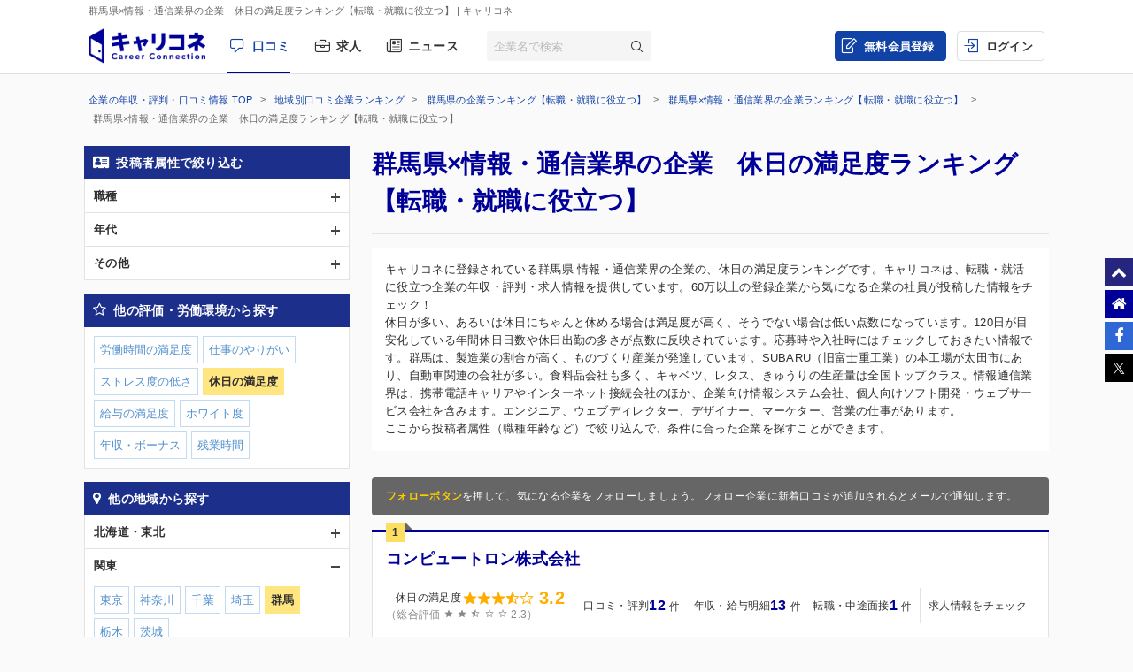

--- FILE ---
content_type: text/html; charset=UTF-8
request_url: https://careerconnection.jp/review/region/Gunma/Information-Communication/Rating4/
body_size: 17801
content:
<!DOCTYPE html><!--[if lt IE 7]>      <html class="no-js lt-ie9 lt-ie8 lt-ie7"> <![endif]-->
<!--[if IE 7]>         <html class="no-js lt-ie9 lt-ie8">        <![endif]-->
<!--[if IE 8]>         <html class="no-js lt-ie9">               <![endif]-->
<!--[if gt IE 8]><!--> <html class="no-js" lang="ja">            <!--<![endif]-->

    <head>
                
<meta charset="utf-8">

<meta http-equiv="X-UA-Compatible" content="IE=edge" />



<title>群馬県&times;情報・通信業界の企業　休日の満足度ランキング【転職・就職に役立つ】 | キャリコネ</title>

<meta name="description" content="キャリコネに登録されている群馬県 情報・通信業界の企業の、休日の満足度ランキングです。キャリコネは、転職・就活に役立つ企業の年収・評判・求人情報を提供しています。60万以上の登録企業から気になる企業の社員が投稿した情報をチェック！" />
<meta name="keywords" content="年収,評判,面接,転職,就活,会社,企業" />
<meta property="og:title" content="群馬県&times;情報・通信業界の企業　休日の満足度ランキング【転職・就職に役立つ】 | キャリコネ">
<meta property="og:description" content="キャリコネに登録されている群馬県 情報・通信業界の企業の、休日の満足度ランキングです。キャリコネは、転職・就活に役立つ企業の年収・評判・求人情報を提供しています。60万以上の登録企業から気になる企業の社員が投稿した情報をチェック！">
<meta property="og:image" content="https://careerconnection.jp/assets/img/careercon-square-icon.png">

<meta name="robots" content="noindex,follow">




<link rel="canonical" href="https://careerconnection.jp/review/region/Gunma/Information-Communication/Rating4/">





<link rel="shortcut icon" href="/favicon.ico" />
<link rel="apple-touch-icon-precomposed" href="/assets/img/careercon-square-icon.png" />
<link rel="apple-touch-icon" href="/assets/img/careercon-square-icon.png" />

<link rel="stylesheet" href="//careerconnection.jp/assets/cache/0de43c1c47d9655624f795621d61cc73.css" />
	<script type="text/javascript" src="/assets/js/lib/jquery-1.10.2.min.js?1519373886"></script>

<script>
    var googletag = googletag || {};
    googletag.cmd = googletag.cmd || [];
</script>

<!--[if lte IE 8]>
    <script type="text/javascript" src="/assets/js/lib/excanvas.js"></script>
<![endif]-->

<!--[if IE]>
    <script src="//ie7-js.googlecode.com/svn/version/2.1(beta4)/IE9.js"></script>
    <script src="//css3-mediaqueries-js.googlecode.com/svn/trunk/css3-mediaqueries.js"></script>
<![endif]-->

<script type="application/ld+json">{"@context":"http://schema.org","@type":"WebSite","url":"http://careerconnection.jp/","potentialAction":{"@type":"SearchAction","target":"http://careerconnection.jp/review/search.html?category=form&reportkind=1&corpName={search_term_string}","query-input":"required name=search_term_string"}}</script>    </head>

        <body class="sub_page review"          >

                
<script>
dataLayer = [{
    'userAgent': 1,
    }];
</script>




<!-- Google Tag Manager -->
<noscript><iframe src="//www.googletagmanager.com/ns.html?id=GTM-NK29LL"
height="0" width="0" style="display:none;visibility:hidden"></iframe></noscript>
<script>(function(w,d,s,l,i){w[l]=w[l]||[];w[l].push({'gtm.start':
new Date().getTime(),event:'gtm.js'});var f=d.getElementsByTagName(s)[0],
j=d.createElement(s),dl=l!='dataLayer'?'&l='+l:'';j.async=true;j.src=
'//www.googletagmanager.com/gtm.js?id='+i+dl;f.parentNode.insertBefore(j,f);
})(window,document,'script','dataLayer','GTM-NK29LL');</script>
<!-- // Google Tag Manager -->


        <div id="wrapper">

                        
<div id="mask" class="mask-off"></div>

<div id="side_nav" class="pc">
    <ul class="side-navi-list">
        <li><a href="#wrapper" class="side-navi-list__item"><i class="i--fa-chevron-up"></i><span>ページトップへ</span></a></li>
        <li><a href="/" class="side-navi-list__item"><i class="i--fa-home"></i><span>キャリコネホームへ</span></a></li>
        <li>
            <a href="http://www.facebook.com/sharer.php?u=https:%2F%2Fcareerconnection.jp%2F&t=%E4%BC%81%E6%A5%AD%E3%83%BB%E4%BC%9A%E7%A4%BE%E3%81%AE%E5%8F%A3%E3%82%B3%E3%83%9F%E3%83%BB%E8%A9%95%E5%88%A4%E3%81%AA%E3%82%89%E3%80%90%E3%82%AD%E3%83%A3%E3%83%AA%E3%82%B3%E3%83%8D%E3%80%91%E8%BB%A2%E8%81%B7%E3%83%BB%E5%B0%B1%E8%81%B7%E6%83%85%E5%A0%B1%E3%81%8B%E3%82%89%E5%B9%B4%E5%8F%8E%E3%83%BB%E8%A9%95%E4%BE%A1%E3%81%BE%E3%81%A7" onclick="window.open(this.href, 'FBwindow', 'width=650, height=450, menubar=no, toolbar=no, scrollbars=yes'); return false;" class="side-navi-list__item"><i class="i--fa-facebook-f"></i><span>Facebook でシェア</span></a>
        </li>
        <li>
            <a href="https://x.com/intent/post/?original_referer=https://careerconnection.jp/&text=企業・会社の口コミ・評判なら【キャリコネ】転職・就職情報から年収・評価まで&url=https://careerconnection.jp/" onClick="window.open(encodeURI(decodeURI(this.href)),'tweetwindow','width=550, height=450,personalbar=0, toolbar=0, scrollbars=1, resizable=1'); return false;" class="side-navi-list__item"><i class="i--font-cc-x"></i><span>X でシェア</span></a>
        </li>
    </ul>
</div>


<header id="header" class="pc-header" role="navigation">
        <div class="pc-header__row-1">
        <div class="pc-header__description">
            <h1>群馬県&times;情報・通信業界の企業　休日の満足度ランキング【転職・就職に役立つ】</h1>
                        <p> | キャリコネ</p>
                    </div>
    </div>
        <div class="pc-header__row-2">
        <div class="pc-header__row-2-1">
            <div class="pc-header__logo">
                <div class="pc-header-logo">
                    <div id="logo" class="pc-header-logo__img">
                        <a href="/"><img alt="キャリコネ" src="/assets/img/logo.png?1524015030" /></a>
                    </div>
                </div>
            </div>
            <nav class="pc-header__primary-gnavi">
                <ul>
                                                            <li class="pc-header__primary-gnavi-item pc-header__primary-gnavi-item--active">
                        <a href="https://careerconnection.jp/" class="i--font-cc-review">口コミ</a>
                    </li>
                    <li class="pc-header__primary-gnavi-item ">
                        <a href="https://careerconnection.jp/job/" class="i--font-cc-job">求人</a>
                    </li>
                    <li class="pc-header__primary-gnavi-item ">
                        <a href="https://careerconnection.jp/company_news/" class="i--font-cc-news">ニュース</a>
                    </li>
                                                        </ul>
            </nav>
            <form id="review_search_hsp" action="#" class="pc-header__search-form">
                <input type="text" id="review_keyword_hsp" name="" autocomplete="off" placeholder="企業名で検索">
                <button type="submit" id="corpButton_hsp" class="i--font-cc-search"></button>
            </form>
        </div>
        <div class="pc-header__row-2-2">
            <nav class="pc-header__secondary-gnavi">
                <ul>
                                                            <li class="pc-header__secondary-gnavi-item pc-header__secondary-gnavi-item--register">
                        <a href="https://id.careerconnection.jp/registform/registform_id?siteFlg=1&hrefTo=aHR0cHM6Ly9jYXJlZXJjb25uZWN0aW9uLmpwL3Jldmlldy9yZWdpb24vR3VubWEvSW5mb3JtYXRpb24tQ29tbXVuaWNhdGlvbi9SYXRpbmc0Lw%3D%3D&editType=1" class="i--font-cc-post">無料会員登録</a>
                    </li>

                    <li class="pc-header__secondary-gnavi-item">
                        <a href="https://id.careerconnection.jp/login/?siteFlg=1&hrefTo=aHR0cHM6Ly9jYXJlZXJjb25uZWN0aW9uLmpwL3Jldmlldy9yZWdpb24vR3VubWEvSW5mb3JtYXRpb24tQ29tbXVuaWNhdGlvbi9SYXRpbmc0Lw%3D%3D&editType=1" class="i--font-cc-login">ログイン</a>
                    </li>
                                                        </ul>
            </nav>
        </div>
    </div>
</header>



                        
            <div class="">
                                <div id="main" role="main">
                    <div class="inner_wrap">
                        <ul id="column">
                            <li class="recommend">
                                
<div class="pc-breadcrumb pc-breadcrumb--other">
        <ul itemscope itemtype="http://schema.org/BreadcrumbList" class="pc-breadcrumb__list">
        <li itemprop="itemListElement" itemscope itemtype="http://schema.org/ListItem">
            <a href="https://careerconnection.jp/" itemprop="item">
                <span itemprop="name">企業の年収・評判・口コミ情報 TOP</span>
                <meta itemprop="position" content="1" />
            </a>
        </li>

                <li itemprop="itemListElement" itemscope itemtype="http://schema.org/ListItem">
            <a href="https://careerconnection.jp/review/region/" itemprop="item">
                <span itemprop="name">地域別口コミ企業ランキング</span>
                <meta itemprop="position" content="2" />
            </a>
        </li>
                <li itemprop="itemListElement" itemscope itemtype="http://schema.org/ListItem">
            <a href="https://careerconnection.jp/review/region/Gunma/" itemprop="item">
                <span itemprop="name">群馬県の企業ランキング【転職・就職に役立つ】</span>
                <meta itemprop="position" content="3" />
            </a>
        </li>
                <li itemprop="itemListElement" itemscope itemtype="http://schema.org/ListItem">
            <a href="https://careerconnection.jp/review/region/Gunma/Information-Communication/" itemprop="item">
                <span itemprop="name">群馬県&times;情報・通信業界の企業ランキング【転職・就職に役立つ】</span>
                <meta itemprop="position" content="4" />
            </a>
        </li>
        
                        <li>
            群馬県&times;情報・通信業界の企業　休日の満足度ランキング【転職・就職に役立つ】        </li>
            </ul>
</div>

<div class="recommend_main">
    <h1>群馬県×情報・通信業界の企業　休日の満足度ランキング【転職・就職に役立つ】</h1>
            <div class="recommend_lead">
        <p class="recommend_lead_text_01">キャリコネに登録されている群馬県 情報・通信業界の企業の、休日の満足度ランキングです。キャリコネは、転職・就活に役立つ企業の年収・評判・求人情報を提供しています。60万以上の登録企業から気になる企業の社員が投稿した情報をチェック！</p>
        <p class="recommend_lead_text_02">休日が多い、あるいは休日にちゃんと休める場合は満足度が高く、そうでない場合は低い点数になっています。120日が目安化している年間休日日数や休日出勤の多さが点数に反映されています。応募時や入社時にはチェックしておきたい情報です。群馬は、製造業の割合が高く、ものづくり産業が発達しています。SUBARU（旧富士重工業）の本工場が太田市にあり、自動車関連の会社が多い。食料品会社も多く、キャベツ、レタス、きゅうりの生産量は全国トップクラス。情報通信業界は、携帯電話キャリアやインターネット接続会社のほか、企業向け情報システム会社、個人向けソフト開発・ウェブサービス会社を含みます。エンジニア、ウェブディレクター、デザイナー、マーケター、営業の仕事があります。<br>ここから投稿者属性（職種年齢など）で絞り込んで、条件に合った企業を探すことができます。</p>
        <p class="sp_accordion_toggle js_sp_accordion_recommend_lead">説明をもっと読む</p>
    </div>
    
    
    
        <div class="search_anchor sp"><a href="#sp_ranking_links">関連のランキング記事</a></div>
        <div class="search_anchor sp"><a href="#sp_modal_menu">条件を変更</a></div>
    <div class="recommend_follow_info">
        <strong>フォローボタン</strong>を押して、気になる企業をフォローしましょう。フォロー企業に新着口コミが追加されるとメールで通知します。
    </div>
    <ul class="recommend_list">
                        <li data-corpseq="22954">
        <div class="recommend_list_title_rank">
            <h2 class="recommend_list_title__block">
                <span class="recommend_list_title_rank_label rank_no1">1</span>                                                <div class="recommend_list_title__right_col">
                    <div class="recommend_list_title_company">
                        <a href="https://careerconnection.jp/review/22954/">
                            コンピュートロン株式会社                        </a>
                    </div>
                                    </div>
            </h2>
        </div>
        <div class="recommend_list_detail">

                                    <div class="recommend_list__rating_data rating_data">
                                <div class="primary_data">
                    <span class="rating_data_title">休日の満足度</span>
                                        <i class="icon-star"></i>
<i class="icon-star"></i>
<i class="icon-star"></i>
<i class="icon-star-half"></i>
<i class="icon-star-empty"></i>
                    <span class="rating_data_value">3.2</span>
                </div>
                
                <div class="secondary_data">
                                        （総合評価 <i class="icon-star"></i>
<i class="icon-star"></i>
<i class="icon-star-half"></i>
<i class="icon-star-empty"></i>
<i class="icon-star-empty"></i>
                    2.3）
                </div>
            </div>
                        
            <ul class="recommend_list__rating_data review_data">
                <li>
                                        <a href="https://careerconnection.jp/review/22954/kutikomi/">
                        <span class="review_data_title">口コミ・評判</span>
                        <span class="review_data_value__block"><span class="review_data_value">12</span>件</span>
                    </a>
                                    </li>
                <li>
                                        <a href="https://careerconnection.jp/review/22954/review/">
                        <span class="review_data_title">年収・給与明細</span>
                        <span class="review_data_value__block"><span class="review_data_value">13</span>件</span>
                    </a>
                                    </li>
                <li>
                                        <a href="https://careerconnection.jp/review/22954/interview/">
                        <span class="review_data_title">転職・中途面接</span>
                        <span class="review_data_value__block"><span class="review_data_value">1</span>件</span>
                    </a>
                                    </li>
                <li class="job-info">
                    <a href="https://careerconnection.jp/review/22954/jobinfo/">
                                                <span class="review_data_title no_value">求人情報をチェック</span>
                                            </a>
                </li>
            </ul>
        </div>
        <ul class="company_outline">
            <li class="i--font-cc-industry">情報・通信</li>
            <li class="i--font-cc-address">群馬県前橋市問屋町1丁目11-2</li>
                        <li class="company_review">
                <span class="company_review_title i--font-cc-theme_success">出世の口コミ</span>
                年功序列から実力主義に切り替えると言っているが、結局上司との関係が必要な気がする。客先常駐（自社内で業務を行っていない）だと上司も評価しにく...            </li>
                    </ul>
        <div class="action_buttons__block">
                                    <a href="javascript:void(0);" id="favorite_switch_22954" class="button button-follow js-toggle-follow is-unfollowed"
               data-tokenkey='fcc_csrftoken' data-target-seq="22954">
                <span class="button-follow__icon">
                    <i class="i--font-cc-unfollowed"></i>
                </span>
                <span class="button-follow__text">フォロー</span>
            </a>
            <a class="button button--secondary" href="https://careerconnection.jp/review/22954/whiteblack/">評価の詳細を見る</a>
        </div>
    </li>
                        <li data-corpseq="677321">
        <div class="recommend_list_title_rank">
            <h2 class="recommend_list_title__block">
                <span class="recommend_list_title_rank_label rank_no2">2</span>                                                <div class="recommend_list_title__right_col">
                    <div class="recommend_list_title_company">
                        <a href="https://careerconnection.jp/review/677321/">
                            株式会社高崎共同計算センター                        </a>
                    </div>
                                    </div>
            </h2>
        </div>
        <div class="recommend_list_detail">

                                    <div class="recommend_list__rating_data rating_data">
                                <div class="primary_data">
                    <span class="rating_data_title">休日の満足度</span>
                                        <i class="icon-star"></i>
<i class="icon-star"></i>
<i class="icon-star"></i>
<i class="icon-star-half"></i>
<i class="icon-star-empty"></i>
                    <span class="rating_data_value">3.8</span>
                </div>
                
                <div class="secondary_data">
                                        （総合評価 <i class="icon-star"></i>
<i class="icon-star"></i>
<i class="icon-star-half"></i>
<i class="icon-star-empty"></i>
<i class="icon-star-empty"></i>
                    2.8）
                </div>
            </div>
                        
            <ul class="recommend_list__rating_data review_data">
                <li>
                                        <a href="https://careerconnection.jp/review/677321/kutikomi/">
                        <span class="review_data_title">口コミ・評判</span>
                        <span class="review_data_value__block"><span class="review_data_value">10</span>件</span>
                    </a>
                                    </li>
                <li>
                                        <a href="https://careerconnection.jp/review/677321/review/">
                        <span class="review_data_title">年収・給与明細</span>
                        <span class="review_data_value__block"><span class="review_data_value">1</span>件</span>
                    </a>
                                    </li>
                <li>
                                        <span class="no-link">
                        <span class="review_data_title">転職・中途面接</span>
                        <span class="review_data_value__block"><span class="review_data_value">0</span>件</span>
                    </span>
                                    </li>
                <li class="job-info">
                    <a href="https://careerconnection.jp/review/677321/jobinfo/">
                                                <span class="review_data_title">求人</span>
                        <span class="review_data_value__block"><span class="review_data_value">1</span>件</span>
                                            </a>
                </li>
            </ul>
        </div>
        <ul class="company_outline">
            <li class="i--font-cc-industry">情報・通信</li>
            <li class="i--font-cc-address">群馬県高崎市問屋町 2-7-1</li>
                        <li class="company_review">
                <span class="company_review_title i--font-cc-theme_reason">退職理由の口コミ</span>
                はっきり言って上司が無能で酷い。<br />
ある１年間では、鬱で離脱したのが身近に３人もいた。パワハラモラハラが酷くて、無視も決め込むから最悪。<br />
...            </li>
                    </ul>
        <div class="action_buttons__block">
                                    <a href="javascript:void(0);" id="favorite_switch_677321" class="button button-follow js-toggle-follow is-unfollowed"
               data-tokenkey='fcc_csrftoken' data-target-seq="677321">
                <span class="button-follow__icon">
                    <i class="i--font-cc-unfollowed"></i>
                </span>
                <span class="button-follow__text">フォロー</span>
            </a>
            <a class="button button--secondary" href="https://careerconnection.jp/review/677321/whiteblack/">評価の詳細を見る</a>
        </div>
    </li>
                        <li data-corpseq="1552">
        <div class="recommend_list_title_rank">
            <h2 class="recommend_list_title__block">
                <span class="recommend_list_title_rank_label rank_no3">3</span>                                                <span class="recommend_list_title__company_logo">
                    <img src="https://img.careerconnection.jp/review/company-logo/1552.png" alt="株式会社両毛システムズ">
                </span>
                                <div class="recommend_list_title__right_col">
                    <div class="recommend_list_title_company">
                        <a href="https://careerconnection.jp/review/1552/">
                            株式会社両毛システムズ                        </a>
                    </div>
                                    </div>
            </h2>
        </div>
        <div class="recommend_list_detail">

                                    <div class="recommend_list__rating_data rating_data">
                                <div class="primary_data">
                    <span class="rating_data_title">休日の満足度</span>
                                        <i class="icon-star"></i>
<i class="icon-star"></i>
<i class="icon-star"></i>
<i class="icon-star-half"></i>
<i class="icon-star-empty"></i>
                    <span class="rating_data_value">3.4</span>
                </div>
                
                <div class="secondary_data">
                                        （総合評価 <i class="icon-star"></i>
<i class="icon-star"></i>
<i class="icon-star"></i>
<i class="icon-star-empty"></i>
<i class="icon-star-empty"></i>
                    3.0）
                </div>
            </div>
                        
            <ul class="recommend_list__rating_data review_data">
                <li>
                                        <a href="https://careerconnection.jp/review/1552/kutikomi/">
                        <span class="review_data_title">口コミ・評判</span>
                        <span class="review_data_value__block"><span class="review_data_value">13</span>件</span>
                    </a>
                                    </li>
                <li>
                                        <a href="https://careerconnection.jp/review/1552/review/">
                        <span class="review_data_title">年収・給与明細</span>
                        <span class="review_data_value__block"><span class="review_data_value">10</span>件</span>
                    </a>
                                    </li>
                <li>
                                        <a href="https://careerconnection.jp/review/1552/interview/">
                        <span class="review_data_title">転職・中途面接</span>
                        <span class="review_data_value__block"><span class="review_data_value">2</span>件</span>
                    </a>
                                    </li>
                <li class="job-info">
                    <a href="https://careerconnection.jp/review/1552/jobinfo/">
                                                <span class="review_data_title">求人</span>
                        <span class="review_data_value__block"><span class="review_data_value">19</span>件</span>
                                            </a>
                </li>
            </ul>
        </div>
        <ul class="company_outline">
            <li class="i--font-cc-industry">情報・通信</li>
            <li class="i--font-cc-address">群馬県桐生市広沢町3丁目4025番地</li>
                        <li class="company_review">
                <span class="company_review_title i--font-cc-theme_worth">やりがいの口コミ</span>
                部署にもよるが、安定化された技術を使うことが多いので、３年程度仕事を覚えると後は同様な仕事を繰り返すことになる。<br />
面白み・やりがいよりは安...            </li>
                    </ul>
        <div class="action_buttons__block">
                                    <a href="javascript:void(0);" id="favorite_switch_1552" class="button button-follow js-toggle-follow is-unfollowed"
               data-tokenkey='fcc_csrftoken' data-target-seq="1552">
                <span class="button-follow__icon">
                    <i class="i--font-cc-unfollowed"></i>
                </span>
                <span class="button-follow__text">フォロー</span>
            </a>
            <a class="button button--secondary" href="https://careerconnection.jp/review/1552/whiteblack/">評価の詳細を見る</a>
        </div>
    </li>
                        <li data-corpseq="10559">
        <div class="recommend_list_title_rank">
            <h2 class="recommend_list_title__block">
                <span class="recommend_list_title_rank_label rank_no4">4</span>                                                <div class="recommend_list_title__right_col">
                    <div class="recommend_list_title_company">
                        <a href="https://careerconnection.jp/review/10559/">
                            株式会社ジーシーシー                        </a>
                    </div>
                                    </div>
            </h2>
        </div>
        <div class="recommend_list_detail">

                                    <div class="recommend_list__rating_data rating_data">
                                <div class="primary_data">
                    <span class="rating_data_title">休日の満足度</span>
                                        <i class="icon-star"></i>
<i class="icon-star"></i>
<i class="icon-star-half"></i>
<i class="icon-star-empty"></i>
<i class="icon-star-empty"></i>
                    <span class="rating_data_value">2.4</span>
                </div>
                
                <div class="secondary_data">
                                        （総合評価 <i class="icon-star"></i>
<i class="icon-star"></i>
<i class="icon-star-half"></i>
<i class="icon-star-empty"></i>
<i class="icon-star-empty"></i>
                    2.2）
                </div>
            </div>
                        
            <ul class="recommend_list__rating_data review_data">
                <li>
                                        <a href="https://careerconnection.jp/review/10559/kutikomi/">
                        <span class="review_data_title">口コミ・評判</span>
                        <span class="review_data_value__block"><span class="review_data_value">6</span>件</span>
                    </a>
                                    </li>
                <li>
                                        <a href="https://careerconnection.jp/review/10559/review/">
                        <span class="review_data_title">年収・給与明細</span>
                        <span class="review_data_value__block"><span class="review_data_value">6</span>件</span>
                    </a>
                                    </li>
                <li>
                                        <a href="https://careerconnection.jp/review/10559/interview/">
                        <span class="review_data_title">転職・中途面接</span>
                        <span class="review_data_value__block"><span class="review_data_value">1</span>件</span>
                    </a>
                                    </li>
                <li class="job-info">
                    <a href="https://careerconnection.jp/review/10559/jobinfo/">
                                                <span class="review_data_title">求人</span>
                        <span class="review_data_value__block"><span class="review_data_value">10</span>件</span>
                                            </a>
                </li>
            </ul>
        </div>
        <ul class="company_outline">
            <li class="i--font-cc-industry">情報・通信</li>
            <li class="i--font-cc-address">群馬県前橋市天川大島町1125</li>
                        <li class="company_review">
                <span class="company_review_title i--font-cc-theme_worth">やりがいの口コミ</span>
                開発しているシステムが自治体向け窓口業務システムなので、<br />
顧客や住民の方々など身近な人の役に立てる。<br />
また、この仕事にかかわるまでは、<br />...            </li>
                    </ul>
        <div class="action_buttons__block">
                                    <a href="javascript:void(0);" id="favorite_switch_10559" class="button button-follow js-toggle-follow is-unfollowed"
               data-tokenkey='fcc_csrftoken' data-target-seq="10559">
                <span class="button-follow__icon">
                    <i class="i--font-cc-unfollowed"></i>
                </span>
                <span class="button-follow__text">フォロー</span>
            </a>
            <a class="button button--secondary" href="https://careerconnection.jp/review/10559/whiteblack/">評価の詳細を見る</a>
        </div>
    </li>
                        <li data-corpseq="69703">
        <div class="recommend_list_title_rank">
            <h2 class="recommend_list_title__block">
                <span class="recommend_list_title_rank_label rank_no5">5</span>                                                <div class="recommend_list_title__right_col">
                    <div class="recommend_list_title_company">
                        <a href="https://careerconnection.jp/review/69703/">
                            株式会社クレド                        </a>
                    </div>
                                    </div>
            </h2>
        </div>
        <div class="recommend_list_detail">

                                    <div class="recommend_list__rating_data rating_data">
                                <div class="primary_data">
                    <span class="rating_data_title">休日の満足度</span>
                                        <i class="icon-star"></i>
<i class="icon-star"></i>
<i class="icon-star"></i>
<i class="icon-star"></i>
<i class="icon-star"></i>
                    <span class="rating_data_value">5.0</span>
                </div>
                
                <div class="secondary_data">
                                        （総合評価 <i class="icon-star"></i>
<i class="icon-star"></i>
<i class="icon-star-half"></i>
<i class="icon-star-empty"></i>
<i class="icon-star-empty"></i>
                    2.7）
                </div>
            </div>
                        
            <ul class="recommend_list__rating_data review_data">
                <li>
                                        <span class="no-link">
                        <span class="review_data_title">口コミ・評判</span>
                        <span class="review_data_value__block"><span class="review_data_value">0</span>件</span>
                    </span>
                                    </li>
                <li>
                                        <span class="no-link">
                        <span class="review_data_title">年収・給与明細</span>
                        <span class="review_data_value__block"><span class="review_data_value">0</span>件</span>
                    </span>
                                    </li>
                <li>
                                        <span class="no-link">
                        <span class="review_data_title">転職・中途面接</span>
                        <span class="review_data_value__block"><span class="review_data_value">0</span>件</span>
                    </span>
                                    </li>
                <li class="job-info">
                    <a href="https://careerconnection.jp/review/69703/jobinfo/">
                                                <span class="review_data_title">求人</span>
                        <span class="review_data_value__block"><span class="review_data_value">4</span>件</span>
                                            </a>
                </li>
            </ul>
        </div>
        <ul class="company_outline">
            <li class="i--font-cc-industry">情報・通信</li>
            <li class="i--font-cc-address">群馬県前橋市西片貝町4-16-8アミックビル5F※</li>
                    </ul>
        <div class="action_buttons__block">
                                    <a href="javascript:void(0);" id="favorite_switch_69703" class="button button-follow js-toggle-follow is-unfollowed"
               data-tokenkey='fcc_csrftoken' data-target-seq="69703">
                <span class="button-follow__icon">
                    <i class="i--font-cc-unfollowed"></i>
                </span>
                <span class="button-follow__text">フォロー</span>
            </a>
            <a class="button button--secondary" href="https://careerconnection.jp/review/69703/whiteblack/">評価の詳細を見る</a>
        </div>
    </li>
                        <li data-corpseq="35140">
        <div class="recommend_list_title_rank">
            <h2 class="recommend_list_title__block">
                <span class="recommend_list_title_rank_label rank_no6">6</span>                                                <div class="recommend_list_title__right_col">
                    <div class="recommend_list_title_company">
                        <a href="https://careerconnection.jp/review/35140/">
                            株式会社求人ジャーナル                        </a>
                    </div>
                                    </div>
            </h2>
        </div>
        <div class="recommend_list_detail">

                                    <div class="recommend_list__rating_data rating_data">
                                <div class="primary_data">
                    <span class="rating_data_title">休日の満足度</span>
                                        <i class="icon-star"></i>
<i class="icon-star"></i>
<i class="icon-star"></i>
<i class="icon-star-half"></i>
<i class="icon-star-empty"></i>
                    <span class="rating_data_value">3.7</span>
                </div>
                
                <div class="secondary_data">
                                        （総合評価 <i class="icon-star"></i>
<i class="icon-star"></i>
<i class="icon-star-half"></i>
<i class="icon-star-empty"></i>
<i class="icon-star-empty"></i>
                    2.6）
                </div>
            </div>
                        
            <ul class="recommend_list__rating_data review_data">
                <li>
                                        <a href="https://careerconnection.jp/review/35140/kutikomi/">
                        <span class="review_data_title">口コミ・評判</span>
                        <span class="review_data_value__block"><span class="review_data_value">6</span>件</span>
                    </a>
                                    </li>
                <li>
                                        <a href="https://careerconnection.jp/review/35140/review/">
                        <span class="review_data_title">年収・給与明細</span>
                        <span class="review_data_value__block"><span class="review_data_value">2</span>件</span>
                    </a>
                                    </li>
                <li>
                                        <a href="https://careerconnection.jp/review/35140/interview/">
                        <span class="review_data_title">転職・中途面接</span>
                        <span class="review_data_value__block"><span class="review_data_value">1</span>件</span>
                    </a>
                                    </li>
                <li class="job-info">
                    <a href="https://careerconnection.jp/review/35140/jobinfo/">
                                                <span class="review_data_title no_value">求人情報をチェック</span>
                                            </a>
                </li>
            </ul>
        </div>
        <ul class="company_outline">
            <li class="i--font-cc-industry">情報・通信</li>
            <li class="i--font-cc-address">群馬県高崎市上大類町1033番地</li>
                        <li class="company_review">
                <span class="company_review_title i--font-cc-theme_welfare">働く環境の口コミ</span>
                社内結婚は前例がたくさんありますが、夫婦で勤務されているケースは聞いたことがありません。大抵の場合は女性が退職しています<br />
<br />
出産・育児・...            </li>
                    </ul>
        <div class="action_buttons__block">
                                    <a href="javascript:void(0);" id="favorite_switch_35140" class="button button-follow js-toggle-follow is-unfollowed"
               data-tokenkey='fcc_csrftoken' data-target-seq="35140">
                <span class="button-follow__icon">
                    <i class="i--font-cc-unfollowed"></i>
                </span>
                <span class="button-follow__text">フォロー</span>
            </a>
            <a class="button button--secondary" href="https://careerconnection.jp/review/35140/whiteblack/">評価の詳細を見る</a>
        </div>
    </li>
                        <li data-corpseq="31588">
        <div class="recommend_list_title_rank">
            <h2 class="recommend_list_title__block">
                <span class="recommend_list_title_rank_label rank_no7">7</span>                                                <div class="recommend_list_title__right_col">
                    <div class="recommend_list_title_company">
                        <a href="https://careerconnection.jp/review/31588/">
                            株式会社ナブアシスト                        </a>
                    </div>
                                    </div>
            </h2>
        </div>
        <div class="recommend_list_detail">

                                    <div class="recommend_list__rating_data rating_data">
                                <div class="primary_data">
                    <span class="rating_data_title">休日の満足度</span>
                                        <i class="icon-star"></i>
<i class="icon-star"></i>
<i class="icon-star"></i>
<i class="icon-star-empty"></i>
<i class="icon-star-empty"></i>
                    <span class="rating_data_value">3.0</span>
                </div>
                
                <div class="secondary_data">
                                        （総合評価 <i class="icon-star"></i>
<i class="icon-star"></i>
<i class="icon-star-half"></i>
<i class="icon-star-empty"></i>
<i class="icon-star-empty"></i>
                    2.4）
                </div>
            </div>
                        
            <ul class="recommend_list__rating_data review_data">
                <li>
                                        <a href="https://careerconnection.jp/review/31588/kutikomi/">
                        <span class="review_data_title">口コミ・評判</span>
                        <span class="review_data_value__block"><span class="review_data_value">5</span>件</span>
                    </a>
                                    </li>
                <li>
                                        <a href="https://careerconnection.jp/review/31588/review/">
                        <span class="review_data_title">年収・給与明細</span>
                        <span class="review_data_value__block"><span class="review_data_value">2</span>件</span>
                    </a>
                                    </li>
                <li>
                                        <span class="no-link">
                        <span class="review_data_title">転職・中途面接</span>
                        <span class="review_data_value__block"><span class="review_data_value">0</span>件</span>
                    </span>
                                    </li>
                <li class="job-info">
                    <a href="https://careerconnection.jp/review/31588/jobinfo/">
                                                <span class="review_data_title">求人</span>
                        <span class="review_data_value__block"><span class="review_data_value">10</span>件</span>
                                            </a>
                </li>
            </ul>
        </div>
        <ul class="company_outline">
            <li class="i--font-cc-industry">情報・通信</li>
            <li class="i--font-cc-address">群馬県前橋市元総社町521番地の8</li>
                        <li class="company_review">
                <span class="company_review_title i--font-cc-theme_overtime">残業・休日出勤の口コミ</span>
                定時退社は何か会社のイベントが無い限りはできない。形式上はノー残業デーや定時退社日を設けているものの形骸化しており、その制度通りに出退勤して...            </li>
                    </ul>
        <div class="action_buttons__block">
                                    <a href="javascript:void(0);" id="favorite_switch_31588" class="button button-follow js-toggle-follow is-unfollowed"
               data-tokenkey='fcc_csrftoken' data-target-seq="31588">
                <span class="button-follow__icon">
                    <i class="i--font-cc-unfollowed"></i>
                </span>
                <span class="button-follow__text">フォロー</span>
            </a>
            <a class="button button--secondary" href="https://careerconnection.jp/review/31588/whiteblack/">評価の詳細を見る</a>
        </div>
    </li>
                        <li data-corpseq="43456">
        <div class="recommend_list_title_rank">
            <h2 class="recommend_list_title__block">
                <span class="recommend_list_title_rank_label rank_no8">8</span>                                                <div class="recommend_list_title__right_col">
                    <div class="recommend_list_title_company">
                        <a href="https://careerconnection.jp/review/43456/">
                            群馬テレビ株式会社                        </a>
                    </div>
                                    </div>
            </h2>
        </div>
        <div class="recommend_list_detail">

                                    <div class="recommend_list__rating_data rating_data">
                                <div class="primary_data">
                    <span class="rating_data_title">休日の満足度</span>
                                        <i class="icon-star"></i>
<i class="icon-star"></i>
<i class="icon-star"></i>
<i class="icon-star"></i>
<i class="icon-star-empty"></i>
                    <span class="rating_data_value">4.0</span>
                </div>
                
                <div class="secondary_data">
                                        （総合評価 <i class="icon-star"></i>
<i class="icon-star"></i>
<i class="icon-star"></i>
<i class="icon-star-half"></i>
<i class="icon-star-empty"></i>
                    3.2）
                </div>
            </div>
                        
            <ul class="recommend_list__rating_data review_data">
                <li>
                                        <a href="https://careerconnection.jp/review/43456/kutikomi/">
                        <span class="review_data_title">口コミ・評判</span>
                        <span class="review_data_value__block"><span class="review_data_value">7</span>件</span>
                    </a>
                                    </li>
                <li>
                                        <span class="no-link">
                        <span class="review_data_title">年収・給与明細</span>
                        <span class="review_data_value__block"><span class="review_data_value">0</span>件</span>
                    </span>
                                    </li>
                <li>
                                        <span class="no-link">
                        <span class="review_data_title">転職・中途面接</span>
                        <span class="review_data_value__block"><span class="review_data_value">0</span>件</span>
                    </span>
                                    </li>
                <li class="job-info">
                    <a href="https://careerconnection.jp/review/43456/jobinfo/">
                                                <span class="review_data_title no_value">求人情報をチェック</span>
                                            </a>
                </li>
            </ul>
        </div>
        <ul class="company_outline">
            <li class="i--font-cc-industry">情報・通信</li>
            <li class="i--font-cc-address">群馬県前橋市上小出町3丁目38-2</li>
                        <li class="company_review">
                <span class="company_review_title i--font-cc-theme_manager">経営者の評価の口コミ</span>
                ピコンと思いついたことをしている印象。異動の多さもそうですし、営業活動も。他社に利益を取らせないために独占しようとして、かえって失敗している...            </li>
                    </ul>
        <div class="action_buttons__block">
                                    <a href="javascript:void(0);" id="favorite_switch_43456" class="button button-follow js-toggle-follow is-unfollowed"
               data-tokenkey='fcc_csrftoken' data-target-seq="43456">
                <span class="button-follow__icon">
                    <i class="i--font-cc-unfollowed"></i>
                </span>
                <span class="button-follow__text">フォロー</span>
            </a>
            <a class="button button--secondary" href="https://careerconnection.jp/review/43456/whiteblack/">評価の詳細を見る</a>
        </div>
    </li>
                        <li data-corpseq="23113">
        <div class="recommend_list_title_rank">
            <h2 class="recommend_list_title__block">
                <span class="recommend_list_title_rank_label rank_no9">9</span>                                                <div class="recommend_list_title__right_col">
                    <div class="recommend_list_title_company">
                        <a href="https://careerconnection.jp/review/23113/">
                            サンデンシステムエンジニアリング株式会社                        </a>
                    </div>
                                    </div>
            </h2>
        </div>
        <div class="recommend_list_detail">

                                    <div class="recommend_list__rating_data rating_data">
                                <div class="primary_data">
                    <span class="rating_data_title">休日の満足度</span>
                                        <i class="icon-star"></i>
<i class="icon-star"></i>
<i class="icon-star"></i>
<i class="icon-star"></i>
<i class="icon-star-empty"></i>
                    <span class="rating_data_value">4.0</span>
                </div>
                
                <div class="secondary_data">
                                        （総合評価 <i class="icon-star"></i>
<i class="icon-star"></i>
<i class="icon-star"></i>
<i class="icon-star-half"></i>
<i class="icon-star-empty"></i>
                    3.3）
                </div>
            </div>
                        
            <ul class="recommend_list__rating_data review_data">
                <li>
                                        <span class="no-link">
                        <span class="review_data_title">口コミ・評判</span>
                        <span class="review_data_value__block"><span class="review_data_value">0</span>件</span>
                    </span>
                                    </li>
                <li>
                                        <a href="https://careerconnection.jp/review/23113/review/">
                        <span class="review_data_title">年収・給与明細</span>
                        <span class="review_data_value__block"><span class="review_data_value">2</span>件</span>
                    </a>
                                    </li>
                <li>
                                        <span class="no-link">
                        <span class="review_data_title">転職・中途面接</span>
                        <span class="review_data_value__block"><span class="review_data_value">0</span>件</span>
                    </span>
                                    </li>
                <li class="job-info">
                    <a href="https://careerconnection.jp/review/23113/jobinfo/">
                                                <span class="review_data_title no_value">求人情報をチェック</span>
                                            </a>
                </li>
            </ul>
        </div>
        <ul class="company_outline">
            <li class="i--font-cc-industry">情報・通信</li>
            <li class="i--font-cc-address">群馬県伊勢崎市宮子町3450-8</li>
                    </ul>
        <div class="action_buttons__block">
                                    <a href="javascript:void(0);" id="favorite_switch_23113" class="button button-follow js-toggle-follow is-unfollowed"
               data-tokenkey='fcc_csrftoken' data-target-seq="23113">
                <span class="button-follow__icon">
                    <i class="i--font-cc-unfollowed"></i>
                </span>
                <span class="button-follow__text">フォロー</span>
            </a>
            <a class="button button--secondary" href="https://careerconnection.jp/review/23113/whiteblack/">評価の詳細を見る</a>
        </div>
    </li>
                        <li data-corpseq="29109">
        <div class="recommend_list_title_rank">
            <h2 class="recommend_list_title__block">
                <span class="recommend_list_title_rank_label rank_no10">10</span>                                                <div class="recommend_list_title__right_col">
                    <div class="recommend_list_title_company">
                        <a href="https://careerconnection.jp/review/29109/">
                            株式会社クライム（CLIMB CO., LTD.）                        </a>
                    </div>
                                    </div>
            </h2>
        </div>
        <div class="recommend_list_detail">

                                    <div class="recommend_list__rating_data rating_data">
                                <div class="primary_data">
                    <span class="rating_data_title">休日の満足度</span>
                                        <i class="icon-star"></i>
<i class="icon-star"></i>
<i class="icon-star-half"></i>
<i class="icon-star-empty"></i>
<i class="icon-star-empty"></i>
                    <span class="rating_data_value">2.5</span>
                </div>
                
                <div class="secondary_data">
                                        （総合評価 <i class="icon-star"></i>
<i class="icon-star"></i>
<i class="icon-star-half"></i>
<i class="icon-star-empty"></i>
<i class="icon-star-empty"></i>
                    2.2）
                </div>
            </div>
                        
            <ul class="recommend_list__rating_data review_data">
                <li>
                                        <a href="https://careerconnection.jp/review/29109/kutikomi/">
                        <span class="review_data_title">口コミ・評判</span>
                        <span class="review_data_value__block"><span class="review_data_value">5</span>件</span>
                    </a>
                                    </li>
                <li>
                                        <a href="https://careerconnection.jp/review/29109/review/">
                        <span class="review_data_title">年収・給与明細</span>
                        <span class="review_data_value__block"><span class="review_data_value">4</span>件</span>
                    </a>
                                    </li>
                <li>
                                        <span class="no-link">
                        <span class="review_data_title">転職・中途面接</span>
                        <span class="review_data_value__block"><span class="review_data_value">0</span>件</span>
                    </span>
                                    </li>
                <li class="job-info">
                    <a href="https://careerconnection.jp/review/29109/jobinfo/">
                                                <span class="review_data_title">求人</span>
                        <span class="review_data_value__block"><span class="review_data_value">9</span>件</span>
                                            </a>
                </li>
            </ul>
        </div>
        <ul class="company_outline">
            <li class="i--font-cc-industry">情報・通信</li>
            <li class="i--font-cc-address">群馬県高崎市栄町16-11高崎イーストタワー13階</li>
                        <li class="company_review">
                <span class="company_review_title i--font-cc-theme_strengths">長所・短所の口コミ</span>
                受注メインのソフトウェア開発会社なので、発注元の状況によって変化が激しい。<br />
ある時期から本社の人間が半数以上転勤により減った。<br />
また、発...            </li>
                    </ul>
        <div class="action_buttons__block">
                                    <a href="javascript:void(0);" id="favorite_switch_29109" class="button button-follow js-toggle-follow is-unfollowed"
               data-tokenkey='fcc_csrftoken' data-target-seq="29109">
                <span class="button-follow__icon">
                    <i class="i--font-cc-unfollowed"></i>
                </span>
                <span class="button-follow__text">フォロー</span>
            </a>
            <a class="button button--secondary" href="https://careerconnection.jp/review/29109/whiteblack/">評価の詳細を見る</a>
        </div>
    </li>
                        <li data-corpseq="711558">
        <div class="recommend_list_title_rank">
            <h2 class="recommend_list_title__block">
                <span class="recommend_list_title_rank_label rank_no11">11</span>                                                <div class="recommend_list_title__right_col">
                    <div class="recommend_list_title_company">
                        <a href="https://careerconnection.jp/review/711558/">
                            株式会社ペリテック                        </a>
                    </div>
                                    </div>
            </h2>
        </div>
        <div class="recommend_list_detail">

                                    <div class="recommend_list__rating_data rating_data">
                                <div class="primary_data">
                    <span class="rating_data_title">休日の満足度</span>
                                        <i class="icon-star"></i>
<i class="icon-star"></i>
<i class="icon-star"></i>
<i class="icon-star-empty"></i>
<i class="icon-star-empty"></i>
                    <span class="rating_data_value">3.0</span>
                </div>
                
                <div class="secondary_data">
                                        （総合評価 <i class="icon-star"></i>
<i class="icon-star"></i>
<i class="icon-star"></i>
<i class="icon-star-half"></i>
<i class="icon-star-empty"></i>
                    3.2）
                </div>
            </div>
                        
            <ul class="recommend_list__rating_data review_data">
                <li>
                                        <a href="https://careerconnection.jp/review/711558/kutikomi/">
                        <span class="review_data_title">口コミ・評判</span>
                        <span class="review_data_value__block"><span class="review_data_value">2</span>件</span>
                    </a>
                                    </li>
                <li>
                                        <a href="https://careerconnection.jp/review/711558/review/">
                        <span class="review_data_title">年収・給与明細</span>
                        <span class="review_data_value__block"><span class="review_data_value">2</span>件</span>
                    </a>
                                    </li>
                <li>
                                        <span class="no-link">
                        <span class="review_data_title">転職・中途面接</span>
                        <span class="review_data_value__block"><span class="review_data_value">0</span>件</span>
                    </span>
                                    </li>
                <li class="job-info">
                    <a href="https://careerconnection.jp/review/711558/jobinfo/">
                                                <span class="review_data_title">求人</span>
                        <span class="review_data_value__block"><span class="review_data_value">5</span>件</span>
                                            </a>
                </li>
            </ul>
        </div>
        <ul class="company_outline">
            <li class="i--font-cc-industry">情報・通信</li>
            <li class="i--font-cc-address">群馬県高崎市片岡町1丁目17番2号</li>
                        <li class="company_review">
                <span class="company_review_title i--font-cc-theme_welfare">働く環境の口コミ</span>
                制度としては存在しているが、まだだれも取ったことはない。マンパワーが慢性的に不足しているため、おそらく取得する人は今後も出ないかと思われる。...            </li>
                    </ul>
        <div class="action_buttons__block">
                                    <a href="javascript:void(0);" id="favorite_switch_711558" class="button button-follow js-toggle-follow is-unfollowed"
               data-tokenkey='fcc_csrftoken' data-target-seq="711558">
                <span class="button-follow__icon">
                    <i class="i--font-cc-unfollowed"></i>
                </span>
                <span class="button-follow__text">フォロー</span>
            </a>
            <a class="button button--secondary" href="https://careerconnection.jp/review/711558/whiteblack/">評価の詳細を見る</a>
        </div>
    </li>
                        <li data-corpseq="564446">
        <div class="recommend_list_title_rank">
            <h2 class="recommend_list_title__block">
                <span class="recommend_list_title_rank_label rank_no12">12</span>                                                <div class="recommend_list_title__right_col">
                    <div class="recommend_list_title_company">
                        <a href="https://careerconnection.jp/review/564446/">
                            株式会社ネディア                        </a>
                    </div>
                                    </div>
            </h2>
        </div>
        <div class="recommend_list_detail">

                                    <div class="recommend_list__rating_data rating_data">
                                <div class="primary_data">
                    <span class="rating_data_title">休日の満足度</span>
                                        <i class="icon-star"></i>
<i class="icon-star"></i>
<i class="icon-star"></i>
<i class="icon-star-empty"></i>
<i class="icon-star-empty"></i>
                    <span class="rating_data_value">3.0</span>
                </div>
                
                <div class="secondary_data">
                                        （総合評価 <i class="icon-star"></i>
<i class="icon-star"></i>
<i class="icon-star-half"></i>
<i class="icon-star-empty"></i>
<i class="icon-star-empty"></i>
                    2.5）
                </div>
            </div>
                        
            <ul class="recommend_list__rating_data review_data">
                <li>
                                        <a href="https://careerconnection.jp/review/564446/kutikomi/">
                        <span class="review_data_title">口コミ・評判</span>
                        <span class="review_data_value__block"><span class="review_data_value">1</span>件</span>
                    </a>
                                    </li>
                <li>
                                        <a href="https://careerconnection.jp/review/564446/review/">
                        <span class="review_data_title">年収・給与明細</span>
                        <span class="review_data_value__block"><span class="review_data_value">1</span>件</span>
                    </a>
                                    </li>
                <li>
                                        <a href="https://careerconnection.jp/review/564446/interview/">
                        <span class="review_data_title">転職・中途面接</span>
                        <span class="review_data_value__block"><span class="review_data_value">1</span>件</span>
                    </a>
                                    </li>
                <li class="job-info">
                    <a href="https://careerconnection.jp/review/564446/jobinfo/">
                                                <span class="review_data_title no_value">求人情報をチェック</span>
                                            </a>
                </li>
            </ul>
        </div>
        <ul class="company_outline">
            <li class="i--font-cc-industry">情報・通信</li>
            <li class="i--font-cc-address">群馬県前橋市古市町553番地</li>
                        <li class="company_review">
                <span class="company_review_title i--font-cc-theme_overtime">残業・休日出勤の口コミ</span>
                残業はほぼなくだいたい定時近くに帰っている。残業していふ人もいるが基本的に残業代を申請していない。タイムカードがあるのに、自動的に残業代が出...            </li>
                    </ul>
        <div class="action_buttons__block">
                                    <a href="javascript:void(0);" id="favorite_switch_564446" class="button button-follow js-toggle-follow is-unfollowed"
               data-tokenkey='fcc_csrftoken' data-target-seq="564446">
                <span class="button-follow__icon">
                    <i class="i--font-cc-unfollowed"></i>
                </span>
                <span class="button-follow__text">フォロー</span>
            </a>
            <a class="button button--secondary" href="https://careerconnection.jp/review/564446/whiteblack/">評価の詳細を見る</a>
        </div>
    </li>
                        <li data-corpseq="699239">
        <div class="recommend_list_title_rank">
            <h2 class="recommend_list_title__block">
                <span class="recommend_list_title_rank_label rank_no13">13</span>                                                <div class="recommend_list_title__right_col">
                    <div class="recommend_list_title_company">
                        <a href="https://careerconnection.jp/review/699239/">
                            株式会社シーエスエム                        </a>
                    </div>
                                    </div>
            </h2>
        </div>
        <div class="recommend_list_detail">

                                    <div class="recommend_list__rating_data rating_data">
                                <div class="primary_data">
                    <span class="rating_data_title">休日の満足度</span>
                                        <i class="icon-star"></i>
<i class="icon-star"></i>
<i class="icon-star-half"></i>
<i class="icon-star-empty"></i>
<i class="icon-star-empty"></i>
                    <span class="rating_data_value">2.4</span>
                </div>
                
                <div class="secondary_data">
                                        （総合評価 <i class="icon-star"></i>
<i class="icon-star-half"></i>
<i class="icon-star-empty"></i>
<i class="icon-star-empty"></i>
<i class="icon-star-empty"></i>
                    1.9）
                </div>
            </div>
                        
            <ul class="recommend_list__rating_data review_data">
                <li>
                                        <span class="no-link">
                        <span class="review_data_title">口コミ・評判</span>
                        <span class="review_data_value__block"><span class="review_data_value">0</span>件</span>
                    </span>
                                    </li>
                <li>
                                        <a href="https://careerconnection.jp/review/699239/review/">
                        <span class="review_data_title">年収・給与明細</span>
                        <span class="review_data_value__block"><span class="review_data_value">1</span>件</span>
                    </a>
                                    </li>
                <li>
                                        <span class="no-link">
                        <span class="review_data_title">転職・中途面接</span>
                        <span class="review_data_value__block"><span class="review_data_value">0</span>件</span>
                    </span>
                                    </li>
                <li class="job-info">
                    <a href="https://careerconnection.jp/review/699239/jobinfo/">
                                                <span class="review_data_title">求人</span>
                        <span class="review_data_value__block"><span class="review_data_value">3</span>件</span>
                                            </a>
                </li>
            </ul>
        </div>
        <ul class="company_outline">
            <li class="i--font-cc-industry">情報・通信</li>
            <li class="i--font-cc-address">群馬県高崎市新後閑町4番8号</li>
                    </ul>
        <div class="action_buttons__block">
                                    <a href="javascript:void(0);" id="favorite_switch_699239" class="button button-follow js-toggle-follow is-unfollowed"
               data-tokenkey='fcc_csrftoken' data-target-seq="699239">
                <span class="button-follow__icon">
                    <i class="i--font-cc-unfollowed"></i>
                </span>
                <span class="button-follow__text">フォロー</span>
            </a>
            <a class="button button--secondary" href="https://careerconnection.jp/review/699239/whiteblack/">評価の詳細を見る</a>
        </div>
    </li>
                        <li data-corpseq="71882">
        <div class="recommend_list_title_rank">
            <h2 class="recommend_list_title__block">
                <span class="recommend_list_title_rank_label rank_no14">14</span>                                                <div class="recommend_list_title__right_col">
                    <div class="recommend_list_title_company">
                        <a href="https://careerconnection.jp/review/71882/">
                            株式会社ソファード                        </a>
                    </div>
                                    </div>
            </h2>
        </div>
        <div class="recommend_list_detail">

                                    <div class="recommend_list__rating_data rating_data">
                                <div class="primary_data">
                    <span class="rating_data_title">休日の満足度</span>
                                        <i class="icon-star"></i>
<i class="icon-star"></i>
<i class="icon-star"></i>
<i class="icon-star-empty"></i>
<i class="icon-star-empty"></i>
                    <span class="rating_data_value">3.0</span>
                </div>
                
                <div class="secondary_data">
                                        （総合評価 <i class="icon-star"></i>
<i class="icon-star"></i>
<i class="icon-star"></i>
<i class="icon-star-empty"></i>
<i class="icon-star-empty"></i>
                    3.0）
                </div>
            </div>
                        
            <ul class="recommend_list__rating_data review_data">
                <li>
                                        <span class="no-link">
                        <span class="review_data_title">口コミ・評判</span>
                        <span class="review_data_value__block"><span class="review_data_value">0</span>件</span>
                    </span>
                                    </li>
                <li>
                                        <a href="https://careerconnection.jp/review/71882/review/">
                        <span class="review_data_title">年収・給与明細</span>
                        <span class="review_data_value__block"><span class="review_data_value">1</span>件</span>
                    </a>
                                    </li>
                <li>
                                        <span class="no-link">
                        <span class="review_data_title">転職・中途面接</span>
                        <span class="review_data_value__block"><span class="review_data_value">0</span>件</span>
                    </span>
                                    </li>
                <li class="job-info">
                    <a href="https://careerconnection.jp/review/71882/jobinfo/">
                                                <span class="review_data_title no_value">求人情報をチェック</span>
                                            </a>
                </li>
            </ul>
        </div>
        <ul class="company_outline">
            <li class="i--font-cc-industry">情報・通信</li>
            <li class="i--font-cc-address">群馬県高崎市上並榎町6050番地4※P51C5</li>
                    </ul>
        <div class="action_buttons__block">
                                    <a href="javascript:void(0);" id="favorite_switch_71882" class="button button-follow js-toggle-follow is-unfollowed"
               data-tokenkey='fcc_csrftoken' data-target-seq="71882">
                <span class="button-follow__icon">
                    <i class="i--font-cc-unfollowed"></i>
                </span>
                <span class="button-follow__text">フォロー</span>
            </a>
            <a class="button button--secondary" href="https://careerconnection.jp/review/71882/whiteblack/">評価の詳細を見る</a>
        </div>
    </li>
                        <li data-corpseq="57543">
        <div class="recommend_list_title_rank">
            <h2 class="recommend_list_title__block">
                <span class="recommend_list_title_rank_label rank_no15">15</span>                                                <div class="recommend_list_title__right_col">
                    <div class="recommend_list_title_company">
                        <a href="https://careerconnection.jp/review/57543/">
                            アイティーエス株式会社                        </a>
                    </div>
                                    </div>
            </h2>
        </div>
        <div class="recommend_list_detail">

                                    <div class="recommend_list__rating_data rating_data">
                                <div class="primary_data">
                    <span class="rating_data_title">休日の満足度</span>
                                        <i class="icon-star"></i>
<i class="icon-star"></i>
<i class="icon-star"></i>
<i class="icon-star-empty"></i>
<i class="icon-star-empty"></i>
                    <span class="rating_data_value">3.0</span>
                </div>
                
                <div class="secondary_data">
                                        （総合評価 <i class="icon-star"></i>
<i class="icon-star"></i>
<i class="icon-star"></i>
<i class="icon-star-empty"></i>
<i class="icon-star-empty"></i>
                    3.0）
                </div>
            </div>
                        
            <ul class="recommend_list__rating_data review_data">
                <li>
                                        <span class="no-link">
                        <span class="review_data_title">口コミ・評判</span>
                        <span class="review_data_value__block"><span class="review_data_value">0</span>件</span>
                    </span>
                                    </li>
                <li>
                                        <span class="no-link">
                        <span class="review_data_title">年収・給与明細</span>
                        <span class="review_data_value__block"><span class="review_data_value">0</span>件</span>
                    </span>
                                    </li>
                <li>
                                        <span class="no-link">
                        <span class="review_data_title">転職・中途面接</span>
                        <span class="review_data_value__block"><span class="review_data_value">0</span>件</span>
                    </span>
                                    </li>
                <li class="job-info">
                    <a href="https://careerconnection.jp/review/57543/jobinfo/">
                                                <span class="review_data_title">求人</span>
                        <span class="review_data_value__block"><span class="review_data_value">2</span>件</span>
                                            </a>
                </li>
            </ul>
        </div>
        <ul class="company_outline">
            <li class="i--font-cc-industry">情報・通信</li>
            <li class="i--font-cc-address">群馬県前橋市荒牧町950</li>
                    </ul>
        <div class="action_buttons__block">
                                    <a href="javascript:void(0);" id="favorite_switch_57543" class="button button-follow js-toggle-follow is-unfollowed"
               data-tokenkey='fcc_csrftoken' data-target-seq="57543">
                <span class="button-follow__icon">
                    <i class="i--font-cc-unfollowed"></i>
                </span>
                <span class="button-follow__text">フォロー</span>
            </a>
            <a class="button button--secondary" href="https://careerconnection.jp/review/57543/whiteblack/">評価の詳細を見る</a>
        </div>
    </li>
                        <li data-corpseq="91514">
        <div class="recommend_list_title_rank">
            <h2 class="recommend_list_title__block">
                <span class="recommend_list_title_rank_label rank_no16">16</span>                                                <div class="recommend_list_title__right_col">
                    <div class="recommend_list_title_company">
                        <a href="https://careerconnection.jp/review/91514/">
                            東京コンピュータシステム株式会社                        </a>
                    </div>
                                    </div>
            </h2>
        </div>
        <div class="recommend_list_detail">

                                    <div class="recommend_list__rating_data rating_data">
                                <div class="primary_data">
                    <span class="rating_data_title">休日の満足度</span>
                                        <i class="icon-star"></i>
<i class="icon-star"></i>
<i class="icon-star-empty"></i>
<i class="icon-star-empty"></i>
<i class="icon-star-empty"></i>
                    <span class="rating_data_value">2.0</span>
                </div>
                
                <div class="secondary_data">
                                        （総合評価 <i class="icon-star"></i>
<i class="icon-star"></i>
<i class="icon-star-half"></i>
<i class="icon-star-empty"></i>
<i class="icon-star-empty"></i>
                    2.8）
                </div>
            </div>
                        
            <ul class="recommend_list__rating_data review_data">
                <li>
                                        <a href="https://careerconnection.jp/review/91514/kutikomi/">
                        <span class="review_data_title">口コミ・評判</span>
                        <span class="review_data_value__block"><span class="review_data_value">3</span>件</span>
                    </a>
                                    </li>
                <li>
                                        <a href="https://careerconnection.jp/review/91514/review/">
                        <span class="review_data_title">年収・給与明細</span>
                        <span class="review_data_value__block"><span class="review_data_value">1</span>件</span>
                    </a>
                                    </li>
                <li>
                                        <a href="https://careerconnection.jp/review/91514/interview/">
                        <span class="review_data_title">転職・中途面接</span>
                        <span class="review_data_value__block"><span class="review_data_value">1</span>件</span>
                    </a>
                                    </li>
                <li class="job-info">
                    <a href="https://careerconnection.jp/review/91514/jobinfo/">
                                                <span class="review_data_title no_value">求人情報をチェック</span>
                                            </a>
                </li>
            </ul>
        </div>
        <ul class="company_outline">
            <li class="i--font-cc-industry">情報・通信</li>
            <li class="i--font-cc-address">群馬県邑楽郡大泉町坂田2-14-13</li>
                        <li class="company_review">
                <span class="company_review_title i--font-cc-theme_worth">やりがいの口コミ</span>
                プロジェクトでは度重なるお客様との使用調整やソフトウェア品質強化に対する取り組みなど多くの苦労があります。<br />
それらをチーム一丸となって乗り...            </li>
                    </ul>
        <div class="action_buttons__block">
                                    <a href="javascript:void(0);" id="favorite_switch_91514" class="button button-follow js-toggle-follow is-unfollowed"
               data-tokenkey='fcc_csrftoken' data-target-seq="91514">
                <span class="button-follow__icon">
                    <i class="i--font-cc-unfollowed"></i>
                </span>
                <span class="button-follow__text">フォロー</span>
            </a>
            <a class="button button--secondary" href="https://careerconnection.jp/review/91514/whiteblack/">評価の詳細を見る</a>
        </div>
    </li>
                        <li data-corpseq="748111">
        <div class="recommend_list_title_rank">
            <h2 class="recommend_list_title__block">
                <span class="recommend_list_title_rank_label rank_no17">17</span>                                                <div class="recommend_list_title__right_col">
                    <div class="recommend_list_title_company">
                        <a href="https://careerconnection.jp/review/748111/">
                            株式会社OPENER                        </a>
                    </div>
                                    </div>
            </h2>
        </div>
        <div class="recommend_list_detail">

                                    <div class="recommend_list__rating_data rating_data">
                                <div class="primary_data">
                    <span class="rating_data_title">休日の満足度</span>
                                        <i class="icon-star"></i>
<i class="icon-star"></i>
<i class="icon-star-empty"></i>
<i class="icon-star-empty"></i>
<i class="icon-star-empty"></i>
                    <span class="rating_data_value">2.0</span>
                </div>
                
                <div class="secondary_data">
                                        （総合評価 <i class="icon-star"></i>
<i class="icon-star-half"></i>
<i class="icon-star-empty"></i>
<i class="icon-star-empty"></i>
<i class="icon-star-empty"></i>
                    1.5）
                </div>
            </div>
                        
            <ul class="recommend_list__rating_data review_data">
                <li>
                                        <span class="no-link">
                        <span class="review_data_title">口コミ・評判</span>
                        <span class="review_data_value__block"><span class="review_data_value">0</span>件</span>
                    </span>
                                    </li>
                <li>
                                        <span class="no-link">
                        <span class="review_data_title">年収・給与明細</span>
                        <span class="review_data_value__block"><span class="review_data_value">0</span>件</span>
                    </span>
                                    </li>
                <li>
                                        <span class="no-link">
                        <span class="review_data_title">転職・中途面接</span>
                        <span class="review_data_value__block"><span class="review_data_value">0</span>件</span>
                    </span>
                                    </li>
                <li class="job-info">
                    <a href="https://careerconnection.jp/review/748111/jobinfo/">
                                                <span class="review_data_title">求人</span>
                        <span class="review_data_value__block"><span class="review_data_value">2</span>件</span>
                                            </a>
                </li>
            </ul>
        </div>
        <ul class="company_outline">
            <li class="i--font-cc-industry">情報・通信</li>
            <li class="i--font-cc-address">群馬県伊勢崎市三和町2742-3</li>
                    </ul>
        <div class="action_buttons__block">
                                    <a href="javascript:void(0);" id="favorite_switch_748111" class="button button-follow js-toggle-follow is-unfollowed"
               data-tokenkey='fcc_csrftoken' data-target-seq="748111">
                <span class="button-follow__icon">
                    <i class="i--font-cc-unfollowed"></i>
                </span>
                <span class="button-follow__text">フォロー</span>
            </a>
            <a class="button button--secondary" href="https://careerconnection.jp/review/748111/whiteblack/">評価の詳細を見る</a>
        </div>
    </li>
                        <li data-corpseq="1343">
        <div class="recommend_list_title_rank">
            <h2 class="recommend_list_title__block">
                <span class="recommend_list_title_rank_label rank_no18">18</span>                                                <div class="recommend_list_title__right_col">
                    <div class="recommend_list_title_company">
                        <a href="https://careerconnection.jp/review/1343/">
                            株式会社上毛新聞社                        </a>
                    </div>
                                    </div>
            </h2>
        </div>
        <div class="recommend_list_detail">

                                    <div class="recommend_list__rating_data rating_data">
                                <div class="primary_data">
                    <span class="rating_data_title">休日の満足度</span>
                                        <i class="icon-star"></i>
<i class="icon-star-empty"></i>
<i class="icon-star-empty"></i>
<i class="icon-star-empty"></i>
<i class="icon-star-empty"></i>
                    <span class="rating_data_value">1.0</span>
                </div>
                
                <div class="secondary_data">
                                        （総合評価 <i class="icon-star"></i>
<i class="icon-star"></i>
<i class="icon-star-half"></i>
<i class="icon-star-empty"></i>
<i class="icon-star-empty"></i>
                    2.7）
                </div>
            </div>
                        
            <ul class="recommend_list__rating_data review_data">
                <li>
                                        <a href="https://careerconnection.jp/review/1343/kutikomi/">
                        <span class="review_data_title">口コミ・評判</span>
                        <span class="review_data_value__block"><span class="review_data_value">3</span>件</span>
                    </a>
                                    </li>
                <li>
                                        <span class="no-link">
                        <span class="review_data_title">年収・給与明細</span>
                        <span class="review_data_value__block"><span class="review_data_value">0</span>件</span>
                    </span>
                                    </li>
                <li>
                                        <span class="no-link">
                        <span class="review_data_title">転職・中途面接</span>
                        <span class="review_data_value__block"><span class="review_data_value">0</span>件</span>
                    </span>
                                    </li>
                <li class="job-info">
                    <a href="https://careerconnection.jp/review/1343/jobinfo/">
                                                <span class="review_data_title no_value">求人情報をチェック</span>
                                            </a>
                </li>
            </ul>
        </div>
        <ul class="company_outline">
            <li class="i--font-cc-industry">情報・通信</li>
            <li class="i--font-cc-address">群馬県前橋市古市町1丁目50番地の21</li>
                        <li class="company_review">
                <span class="company_review_title i--font-cc-theme_salary">年収・給与の口コミ</span>
                報酬について、金額で言えば問題ない。ただし、時間の投入が多いので、時給でみれば安いかもしれない。一番重要なのは、事務系サラリーマンにはない外...            </li>
                    </ul>
        <div class="action_buttons__block">
                                    <a href="javascript:void(0);" id="favorite_switch_1343" class="button button-follow js-toggle-follow is-unfollowed"
               data-tokenkey='fcc_csrftoken' data-target-seq="1343">
                <span class="button-follow__icon">
                    <i class="i--font-cc-unfollowed"></i>
                </span>
                <span class="button-follow__text">フォロー</span>
            </a>
            <a class="button button--secondary" href="https://careerconnection.jp/review/1343/whiteblack/">評価の詳細を見る</a>
        </div>
    </li>
                        <li data-corpseq="93088">
        <div class="recommend_list_title_rank">
            <h2 class="recommend_list_title__block">
                <span class="recommend_list_title_rank_label rank_no19">19</span>                                                <div class="recommend_list_title__right_col">
                    <div class="recommend_list_title_company">
                        <a href="https://careerconnection.jp/review/93088/">
                            日本パスコム株式会社                        </a>
                    </div>
                                    </div>
            </h2>
        </div>
        <div class="recommend_list_detail">

                                    <div class="recommend_list__rating_data rating_data">
                                <div class="primary_data">
                    <span class="rating_data_title">休日の満足度</span>
                                        <i class="icon-star"></i>
<i class="icon-star-empty"></i>
<i class="icon-star-empty"></i>
<i class="icon-star-empty"></i>
<i class="icon-star-empty"></i>
                    <span class="rating_data_value">1.0</span>
                </div>
                
                <div class="secondary_data">
                                        （総合評価 <i class="icon-star"></i>
<i class="icon-star-empty"></i>
<i class="icon-star-empty"></i>
<i class="icon-star-empty"></i>
<i class="icon-star-empty"></i>
                    1.0）
                </div>
            </div>
                        
            <ul class="recommend_list__rating_data review_data">
                <li>
                                        <span class="no-link">
                        <span class="review_data_title">口コミ・評判</span>
                        <span class="review_data_value__block"><span class="review_data_value">0</span>件</span>
                    </span>
                                    </li>
                <li>
                                        <span class="no-link">
                        <span class="review_data_title">年収・給与明細</span>
                        <span class="review_data_value__block"><span class="review_data_value">0</span>件</span>
                    </span>
                                    </li>
                <li>
                                        <span class="no-link">
                        <span class="review_data_title">転職・中途面接</span>
                        <span class="review_data_value__block"><span class="review_data_value">0</span>件</span>
                    </span>
                                    </li>
                <li class="job-info">
                    <a href="https://careerconnection.jp/review/93088/jobinfo/">
                                                <span class="review_data_title no_value">求人情報をチェック</span>
                                            </a>
                </li>
            </ul>
        </div>
        <ul class="company_outline">
            <li class="i--font-cc-industry">情報・通信</li>
            <li class="i--font-cc-address">群馬県前橋市大友町2丁目22-5※</li>
                    </ul>
        <div class="action_buttons__block">
                                    <a href="javascript:void(0);" id="favorite_switch_93088" class="button button-follow js-toggle-follow is-unfollowed"
               data-tokenkey='fcc_csrftoken' data-target-seq="93088">
                <span class="button-follow__icon">
                    <i class="i--font-cc-unfollowed"></i>
                </span>
                <span class="button-follow__text">フォロー</span>
            </a>
            <a class="button button--secondary" href="https://careerconnection.jp/review/93088/whiteblack/">評価の詳細を見る</a>
        </div>
    </li>
                        <li data-corpseq="300205">
        <div class="recommend_list_title_rank">
            <h2 class="recommend_list_title__block">
                <span class="recommend_list_title_rank_label rank_no20">20</span>                                                <div class="recommend_list_title__right_col">
                    <div class="recommend_list_title_company">
                        <a href="https://careerconnection.jp/review/300205/">
                            株式会社競艇タイムス                        </a>
                    </div>
                                    </div>
            </h2>
        </div>
        <div class="recommend_list_detail">

                                    <div class="recommend_list__rating_data rating_data">
                                <div class="primary_data">
                    <span class="rating_data_title">休日の満足度</span>
                                        <i class="icon-star"></i>
<i class="icon-star-empty"></i>
<i class="icon-star-empty"></i>
<i class="icon-star-empty"></i>
<i class="icon-star-empty"></i>
                    <span class="rating_data_value">1.0</span>
                </div>
                
                <div class="secondary_data">
                                        （総合評価 <i class="icon-star"></i>
<i class="icon-star"></i>
<i class="icon-star-empty"></i>
<i class="icon-star-empty"></i>
<i class="icon-star-empty"></i>
                    2.0）
                </div>
            </div>
                        
            <ul class="recommend_list__rating_data review_data">
                <li>
                                        <span class="no-link">
                        <span class="review_data_title">口コミ・評判</span>
                        <span class="review_data_value__block"><span class="review_data_value">0</span>件</span>
                    </span>
                                    </li>
                <li>
                                        <span class="no-link">
                        <span class="review_data_title">年収・給与明細</span>
                        <span class="review_data_value__block"><span class="review_data_value">0</span>件</span>
                    </span>
                                    </li>
                <li>
                                        <span class="no-link">
                        <span class="review_data_title">転職・中途面接</span>
                        <span class="review_data_value__block"><span class="review_data_value">0</span>件</span>
                    </span>
                                    </li>
                <li class="job-info">
                    <a href="https://careerconnection.jp/review/300205/jobinfo/">
                                                <span class="review_data_title no_value">求人情報をチェック</span>
                                            </a>
                </li>
            </ul>
        </div>
        <ul class="company_outline">
            <li class="i--font-cc-industry">情報・通信</li>
            <li class="i--font-cc-address">群馬県みどり市笠懸町阿左美1103番地13</li>
                    </ul>
        <div class="action_buttons__block">
                                    <a href="javascript:void(0);" id="favorite_switch_300205" class="button button-follow js-toggle-follow is-unfollowed"
               data-tokenkey='fcc_csrftoken' data-target-seq="300205">
                <span class="button-follow__icon">
                    <i class="i--font-cc-unfollowed"></i>
                </span>
                <span class="button-follow__text">フォロー</span>
            </a>
            <a class="button button--secondary" href="https://careerconnection.jp/review/300205/whiteblack/">評価の詳細を見る</a>
        </div>
    </li>
    
        <div class="kyuuyo_sort_header" style="display: block;">
                <p><span>20</span>件中&nbsp;1~20件を表示</p>
    </div>
    <ul class="pagging cf">
            </ul>

</div>


<nav class="recommend_navi">
    <div id="sp_modal_menu" class="sp">
        <p class="sp_modal_menu_title">絞り込み条件を変更</p>
        <ul>
                                <li><a href="javascript:void(0)" onclick="return false;" id="js_modal_attribute" class="category_attribute">投稿者属性で絞り込む</a></li>
                                <li><a href="javascript:void(0)" onclick="return false;" id="js_modal_rating" class="category_rating">他の評価・労働環境から探す</a></li>
                                <li><a href="javascript:void(0)" onclick="return false;" id="js_modal_region" class="category_region">他の地域から探す</a></li>
                                <li><a href="javascript:void(0)" onclick="return false;" id="js_modal_industry" class="category_industry">他の業界から探す</a></li>
                                        </ul>
    </div>

    <div id="modal_attribute" class="recommend_search_box">
        <p class="search_box_title category_attribute">投稿者属性で絞り込む<a href="#sp_modal_menu" class="close_modal_btn sp"></a></p>
    <ul class="search_accordion">
                    <li>
            <span class="js_search_accordion ">職種</span>
            <ul class="search_link" >
                                                            <li class="noresult">コンサルタント</li>
                                                                            <li><a href="https://careerconnection.jp/review/region/Gunma/Information-Communication/occupation2/Rating4/">営業</a></li>
                                                                            <li><a href="https://careerconnection.jp/review/region/Gunma/Information-Communication/occupation3/Rating4/">技術</a></li>
                                                                            <li class="noresult">管理部門</li>
                                                                            <li class="noresult">広告宣伝</li>
                                                                            <li class="noresult">カスタマーサポート</li>
                                                                            <li class="noresult">金融系職種</li>
                                                                            <li><a href="https://careerconnection.jp/review/region/Gunma/Information-Communication/occupation8/Rating4/">クリエイティブ系職種</a></li>
                                                                            <li><a href="https://careerconnection.jp/review/region/Gunma/Information-Communication/occupation9/Rating4/">販売系職種</a></li>
                                                                            <li class="noresult">物流系職種</li>
                                                                            <li class="noresult">教育系職種</li>
                                                                            <li class="noresult">医療系職種</li>
                                                                            <li class="noresult">不動産系職種</li>
                                                                            <li class="noresult">その他職種</li>
                                        </ul>
        </li>
                    <li>
            <span class="js_search_accordion ">年代</span>
            <ul class="search_link" >
                                                            <li><a href="https://careerconnection.jp/review/region/Gunma/Information-Communication/age20/Rating4/">20代</a></li>
                                                                            <li><a href="https://careerconnection.jp/review/region/Gunma/Information-Communication/age30/Rating4/">30代</a></li>
                                                                            <li><a href="https://careerconnection.jp/review/region/Gunma/Information-Communication/age40/Rating4/">40代</a></li>
                                                                            <li class="noresult">50代</li>
                                        </ul>
        </li>
                    <li>
            <span class="js_search_accordion ">その他</span>
            <ul class="search_link" >
                                                            <li><a href="https://careerconnection.jp/review/region/Gunma/Information-Communication/woman/Rating4/">女性社員</a></li>
                                                                            <li class="noresult">契約社員</li>
                                                                            <li class="noresult">派遣社員</li>
                                        </ul>
        </li>
        </ul>
</div>
<div id="modal_rating" class="recommend_search_box">
        <p class="search_box_title category_rating">他の評価・労働環境から探す<a href="#sp_modal_menu" class="close_modal_btn sp"></a></p>
    <ul class="search_link">
                    
                        <li><a href="https://careerconnection.jp/review/region/Gunma/Information-Communication/Rating1/">労働時間の満足度</a></li>
                    
                        <li><a href="https://careerconnection.jp/review/region/Gunma/Information-Communication/Rating2/">仕事のやりがい</a></li>
                    
                        <li><a href="https://careerconnection.jp/review/region/Gunma/Information-Communication/Rating3/">ストレス度の低さ</a></li>
                    
                        <li class="selected">休日の満足度</li>
                    
                        <li><a href="https://careerconnection.jp/review/region/Gunma/Information-Communication/Rating5/">給与の満足度</a></li>
                    
                        <li><a href="https://careerconnection.jp/review/region/Gunma/Information-Communication/Rating6/">ホワイト度</a></li>
                    
                        <li><a href="https://careerconnection.jp/review/region/Gunma/Information-Communication/Con1/">年収・ボーナス</a></li>
                    
                        <li><a href="https://careerconnection.jp/review/region/Gunma/Information-Communication/Con2/">残業時間</a></li>
                </ul>
</div>
<div id="modal_region" class="recommend_search_box">
        <p class="search_box_title category_region">他の地域から探す<a href="#sp_modal_menu" class="close_modal_btn sp"></a></p>
    <ul class="search_accordion">
                    <li>
            <span class="js_search_accordion ">北海道・東北</span>
            <ul class="search_link" >
                                                            <li><a href="https://careerconnection.jp/review/region/Hokkaido/Information-Communication/Rating4/">北海道</a></li>
                                                                            <li><a href="https://careerconnection.jp/review/region/Aomori/Information-Communication/Rating4/">青森</a></li>
                                                                            <li><a href="https://careerconnection.jp/review/region/Akita/Information-Communication/Rating4/">秋田</a></li>
                                                                            <li><a href="https://careerconnection.jp/review/region/Yamagata/Information-Communication/Rating4/">山形</a></li>
                                                                            <li><a href="https://careerconnection.jp/review/region/Iwate/Information-Communication/Rating4/">岩手</a></li>
                                                                            <li><a href="https://careerconnection.jp/review/region/Miyagi/Information-Communication/Rating4/">宮城</a></li>
                                                                            <li><a href="https://careerconnection.jp/review/region/Fukushima/Information-Communication/Rating4/">福島</a></li>
                                        </ul>
        </li>
                    <li>
            <span class="js_search_accordion is_open">関東</span>
            <ul class="search_link" style="display: block;">
                                                            <li><a href="https://careerconnection.jp/review/region/Tokyo/Information-Communication/Rating4/">東京</a></li>
                                                                            <li><a href="https://careerconnection.jp/review/region/Kanagawa/Information-Communication/Rating4/">神奈川</a></li>
                                                                            <li><a href="https://careerconnection.jp/review/region/Chiba/Information-Communication/Rating4/">千葉</a></li>
                                                                            <li><a href="https://careerconnection.jp/review/region/Saitama/Information-Communication/Rating4/">埼玉</a></li>
                                                                            <li class="selected">群馬</li>
                                                                            <li><a href="https://careerconnection.jp/review/region/Tochigi/Information-Communication/Rating4/">栃木</a></li>
                                                                            <li><a href="https://careerconnection.jp/review/region/Ibaraki/Information-Communication/Rating4/">茨城</a></li>
                                        </ul>
        </li>
                    <li>
            <span class="js_search_accordion ">北陸</span>
            <ul class="search_link" >
                                                            <li><a href="https://careerconnection.jp/review/region/Niigata/Information-Communication/Rating4/">新潟</a></li>
                                                                            <li><a href="https://careerconnection.jp/review/region/Ishikawa/Information-Communication/Rating4/">石川</a></li>
                                                                            <li><a href="https://careerconnection.jp/review/region/Fukui/Information-Communication/Rating4/">福井</a></li>
                                                                            <li><a href="https://careerconnection.jp/review/region/Toyama/Information-Communication/Rating4/">富山</a></li>
                                        </ul>
        </li>
                    <li>
            <span class="js_search_accordion ">中部</span>
            <ul class="search_link" >
                                                            <li><a href="https://careerconnection.jp/review/region/Aichi/Information-Communication/Rating4/">愛知</a></li>
                                                                            <li><a href="https://careerconnection.jp/review/region/Mie/Information-Communication/Rating4/">三重</a></li>
                                                                            <li><a href="https://careerconnection.jp/review/region/Gifu/Information-Communication/Rating4/">岐阜</a></li>
                                                                            <li><a href="https://careerconnection.jp/review/region/Shizuoka/Information-Communication/Rating4/">静岡</a></li>
                                                                            <li><a href="https://careerconnection.jp/review/region/Yamanashi/Information-Communication/Rating4/">山梨</a></li>
                                                                            <li><a href="https://careerconnection.jp/review/region/Nagano/Information-Communication/Rating4/">長野</a></li>
                                        </ul>
        </li>
                    <li>
            <span class="js_search_accordion ">関西</span>
            <ul class="search_link" >
                                                            <li><a href="https://careerconnection.jp/review/region/Osaka/Information-Communication/Rating4/">大阪</a></li>
                                                                            <li><a href="https://careerconnection.jp/review/region/Kyoto/Information-Communication/Rating4/">京都</a></li>
                                                                            <li><a href="https://careerconnection.jp/review/region/Hyogo/Information-Communication/Rating4/">兵庫</a></li>
                                                                            <li><a href="https://careerconnection.jp/review/region/Shiga/Information-Communication/Rating4/">滋賀</a></li>
                                                                            <li><a href="https://careerconnection.jp/review/region/Nara/Information-Communication/Rating4/">奈良</a></li>
                                                                            <li><a href="https://careerconnection.jp/review/region/Wakayama/Information-Communication/Rating4/">和歌山</a></li>
                                        </ul>
        </li>
                    <li>
            <span class="js_search_accordion ">中国・四国</span>
            <ul class="search_link" >
                                                            <li><a href="https://careerconnection.jp/review/region/Hiroshima/Information-Communication/Rating4/">広島</a></li>
                                                                            <li><a href="https://careerconnection.jp/review/region/Okayama/Information-Communication/Rating4/">岡山</a></li>
                                                                            <li><a href="https://careerconnection.jp/review/region/Yamaguchi/Information-Communication/Rating4/">山口</a></li>
                                                                            <li><a href="https://careerconnection.jp/review/region/Shimane/Information-Communication/Rating4/">島根</a></li>
                                                                            <li><a href="https://careerconnection.jp/review/region/Tottori/Information-Communication/Rating4/">鳥取</a></li>
                                                                            <li><a href="https://careerconnection.jp/review/region/Tokushima/Information-Communication/Rating4/">徳島</a></li>
                                                                            <li><a href="https://careerconnection.jp/review/region/Kagawa/Information-Communication/Rating4/">香川</a></li>
                                                                            <li><a href="https://careerconnection.jp/review/region/Ehime/Information-Communication/Rating4/">愛媛</a></li>
                                                                            <li><a href="https://careerconnection.jp/review/region/Kochi/Information-Communication/Rating4/">高知</a></li>
                                        </ul>
        </li>
                    <li>
            <span class="js_search_accordion ">九州・沖縄</span>
            <ul class="search_link" >
                                                            <li><a href="https://careerconnection.jp/review/region/Fukuoka/Information-Communication/Rating4/">福岡</a></li>
                                                                            <li><a href="https://careerconnection.jp/review/region/Saga/Information-Communication/Rating4/">佐賀</a></li>
                                                                            <li><a href="https://careerconnection.jp/review/region/Nagasaki/Information-Communication/Rating4/">長崎</a></li>
                                                                            <li><a href="https://careerconnection.jp/review/region/Kumamoto/Information-Communication/Rating4/">熊本</a></li>
                                                                            <li><a href="https://careerconnection.jp/review/region/Oita/Information-Communication/Rating4/">大分</a></li>
                                                                            <li><a href="https://careerconnection.jp/review/region/Miyazaki/Information-Communication/Rating4/">宮崎</a></li>
                                                                            <li><a href="https://careerconnection.jp/review/region/Kagoshima/Information-Communication/Rating4/">鹿児島</a></li>
                                                                            <li><a href="https://careerconnection.jp/review/region/Okinawa/Information-Communication/Rating4/">沖縄</a></li>
                                        </ul>
        </li>
        </ul>
</div>
<div id="modal_industry" class="recommend_search_box">
        <p class="search_box_title category_industry">他の業界から探す<a href="#sp_modal_menu" class="close_modal_btn sp"></a></p>
    <ul class="search_accordion">
                    <li>
            <span class="js_search_accordion ">金融</span>
            <ul class="search_link" >
                                                            <li><a href="https://careerconnection.jp/review/region/Gunma/Banks/Rating4/">銀行業</a></li>
                                                                            <li class="noresult">証券業</li>
                                                                            <li><a href="https://careerconnection.jp/review/region/Gunma/Insurance/Rating4/">保険業</a></li>
                                                                            <li><a href="https://careerconnection.jp/review/region/Gunma/Other_Financing_Business/Rating4/">その他金融業</a></li>
                                        </ul>
        </li>
                    <li>
            <span class="js_search_accordion ">建設・不動産</span>
            <ul class="search_link" >
                                                            <li><a href="https://careerconnection.jp/review/region/Gunma/Construction/Rating4/">建設業</a></li>
                                                                            <li><a href="https://careerconnection.jp/review/region/Gunma/Real_Estate/Rating4/">不動産業</a></li>
                                        </ul>
        </li>
                    <li>
            <span class="js_search_accordion ">物流・運送</span>
            <ul class="search_link" >
                                                            <li><a href="https://careerconnection.jp/review/region/Gunma/Land_Transportation/Rating4/">陸運業</a></li>
                                                                            <li class="noresult">海運業</li>
                                                                            <li class="noresult">空運業</li>
                                                                            <li><a href="https://careerconnection.jp/review/region/Gunma/Warehousing-Harbor_Transportation_Services/Rating4/">倉庫・運輸関連業</a></li>
                                        </ul>
        </li>
                    <li>
            <span class="js_search_accordion ">資源</span>
            <ul class="search_link" >
                                                            <li><a href="https://careerconnection.jp/review/region/Gunma/Textiles-Apparels/Rating4/">繊維製品</a></li>
                                                                            <li><a href="https://careerconnection.jp/review/region/Gunma/Pulp-Paper/Rating4/">パルプ・紙</a></li>
                                                                            <li><a href="https://careerconnection.jp/review/region/Gunma/Chemicals/Rating4/">化学</a></li>
                                                                            <li><a href="https://careerconnection.jp/review/region/Gunma/Pharmaceutical/Rating4/">医薬品</a></li>
                                                                            <li><a href="https://careerconnection.jp/review/region/Gunma/Oil-Coal_Products/Rating4/">石油・石炭製品</a></li>
                                                                            <li class="noresult">ゴム製品</li>
                                                                            <li><a href="https://careerconnection.jp/review/region/Gunma/Glass-Ceramics_Products/Rating4/">ガラス・土石製品</a></li>
                                                                            <li><a href="https://careerconnection.jp/review/region/Gunma/Iron-Steel/Rating4/">鉄鋼</a></li>
                                                                            <li class="noresult">鉱業</li>
                                                                            <li><a href="https://careerconnection.jp/review/region/Gunma/Nonferrous_Metals/Rating4/">非鉄金属</a></li>
                                                                            <li><a href="https://careerconnection.jp/review/region/Gunma/Metal_Products/Rating4/">金属製品</a></li>
                                                                            <li class="noresult">電気・ガス業</li>
                                        </ul>
        </li>
                    <li>
            <span class="js_search_accordion ">電気・精密</span>
            <ul class="search_link" >
                                                            <li><a href="https://careerconnection.jp/review/region/Gunma/Machinery/Rating4/">機械</a></li>
                                                                            <li><a href="https://careerconnection.jp/review/region/Gunma/Electric_Appliances/Rating4/">電気機器</a></li>
                                                                            <li><a href="https://careerconnection.jp/review/region/Gunma/Transportation_Equipment/Rating4/">輸送用機器</a></li>
                                                                            <li><a href="https://careerconnection.jp/review/region/Gunma/Precision_Instruments/Rating4/">精密機器</a></li>
                                                                            <li><a href="https://careerconnection.jp/review/region/Gunma/Other_Products/Rating4/">その他製品</a></li>
                                        </ul>
        </li>
                    <li>
            <span class="js_search_accordion ">食品</span>
            <ul class="search_link" >
                                                            <li><a href="https://careerconnection.jp/review/region/Gunma/Foods/Rating4/">食料品</a></li>
                                                                            <li><a href="https://careerconnection.jp/review/region/Gunma/Fishery-Agriculture-Forestry/Rating4/">水産・農林業</a></li>
                                        </ul>
        </li>
                    <li>
            <span class="js_search_accordion is_open">情報・通信</span>
            <ul class="search_link" style="display: block;">
                                                            <li class="selected">情報・通信</li>
                                        </ul>
        </li>
                    <li>
            <span class="js_search_accordion ">小売・卸</span>
            <ul class="search_link" >
                                                            <li><a href="https://careerconnection.jp/review/region/Gunma/Wholesale_Trade/Rating4/">卸売業</a></li>
                                                                            <li><a href="https://careerconnection.jp/review/region/Gunma/Retail_Trade/Rating4/">小売業</a></li>
                                        </ul>
        </li>
                    <li>
            <span class="js_search_accordion ">その他</span>
            <ul class="search_link" >
                                                            <li><a href="https://careerconnection.jp/review/region/Gunma/Services/Rating4/">サービス業</a></li>
                                                                            <li><a href="https://careerconnection.jp/review/region/Gunma/Nonclassifiable/Rating4/">その他</a></li>
                                        </ul>
        </li>
        </ul>
</div>
<div class="recommend_search_box">
    <p class="search_box_title category_change">絞り込み条件を解除</p>
    <ul class="search_link">
                <li><a href="https://careerconnection.jp/review/industry/Information-Communication/Rating4/" class="change_link">群馬</a></li>
        
                <li><a href="https://careerconnection.jp/review/region/Gunma/Rating4/" class="change_link">情報・通信</a></li>
        
        
                <li><a href="https://careerconnection.jp/review/region/Gunma/Information-Communication/" class="change_link">休日の満足度</a></li>
            </ul>
</div>
<div class="recommend_links_box">
    <p class="links_box_title">群馬県 &times; 情報・通信業界の求人</p>
    <ul>
            <li>
            <a href="https://careerconnection.jp/job/A0223014197753-detail">
                <div class="links_title">【全国フルリモートOK】自社サービスのテクニカルサポート／大手顧客多数※HTML/CSS経験者歓迎！【dodaエージェントサービス 求人】</div>
                <div class="links_text">株式会社ＳｙｎｃＴｈｏｕｇｈｔ</div>
            </a>
        </li>
            <li>
            <a href="https://careerconnection.jp/job/A0223014193381-detail">
                <div class="links_title">【フルリモート】プロジェクトマネージャー／AWS・GCPプレミアパートナー【dodaエージェントサービス 求人】</div>
                <div class="links_text">アイレット株式会社</div>
            </a>
        </li>
            <li>
            <a href="https://careerconnection.jp/job/A0223014271715-detail">
                <div class="links_title">【フルリモート】エンジニアリーダー「ファンティア」◆アカウント1700万超／クリエイター支援サービス【dodaエージェントサービス 求人】</div>
                <div class="links_text">虎の穴ラボ株式会社</div>
            </a>
        </li>
            <li>
            <a href="https://careerconnection.jp/job/A0223014200138-detail">
                <div class="links_title">【全国リモート可】エンジニアリングマネージャー◆マンガアプリ「GigaViewer」 ◆福利厚生充実【dodaエージェントサービス 求人】</div>
                <div class="links_text">株式会社はてな</div>
            </a>
        </li>
            <li>
            <a href="https://careerconnection.jp/job/A0223014196860-detail">
                <div class="links_title">【東京】組み込みコンサルタント(車載ソフトウェア開発プロセス)◆在宅可＜0224MSK＞【dodaエージェントサービス 求人】</div>
                <div class="links_text">SCSK株式会社</div>
            </a>
        </li>
        </ul>
    <div class="links_more_link"><a href="https://careerconnection.jp/job/result?workLocation2%5B0%5D=12&amp;hopeIndustries2%5B0%5D=1&amp;hopeIndustries2%5B1%5D=2&amp;hopeIndustries2%5B2%5D=3&amp;hopeIndustries2%5B3%5D=4&amp;hopeIndustries2%5B4%5D=70">すべてを見る</a></div>
</div>

            <div id="sp_ranking_links" class="recommend_links_box">
        <p class="links_box_title">関連のランキング記事</p>
        <ul>
                        <li>
                <a href="https://careerconnection.jp/review/ranking/69/">
                    <div class="links_award_title">マスコミ業界の残業が少ない企業ランキング2018</div>
                </a>
            </li>
                        <li>
                <a href="https://careerconnection.jp/review/ranking/61/">
                    <div class="links_award_title">情報・通信業界の残業が少ない企業ランキング2018</div>
                </a>
            </li>
                        <li>
                <a href="https://careerconnection.jp/review/ranking/41/">
                    <div class="links_award_title">情報・通信業界の年収ランキング2018</div>
                </a>
            </li>
                        <li>
                <a href="https://careerconnection.jp/review/ranking/18/">
                    <div class="links_award_title">情報・通信業界の働きやすい企業ランキング2018</div>
                </a>
            </li>
                    </ul>
        <div class="links_more_link"><a href="https://careerconnection.jp/review/ranking/">他の企業ランキング記事を見る</a></div>
    </div>
        
</nav>



<script>
        $(window).on('load', function() {
        if (window.matchMedia('(max-width:640px)').matches) {

                        var flg = "close";
            $(".js_sp_accordion_recommend_lead").on("click", function() {
                $(".recommend_lead_text_02").slideToggle();
                if(flg == "close"){
                    $(this).text("閉じる");
                    flg = "open";
                }else{
                    $(this).text("説明をもっと読む");
                    flg = "close";
                }
            });
        }
    });

        $(function() {
        $(".js_search_accordion").on("click", function() {
            $(this).next().slideToggle();
            $(this).toggleClass("is_open");
        });
    });

        $(window).on('load', function() {
        if (window.matchMedia('(max-width:640px)').matches) {
            recommendNaviModal();
        }
    });

    function recommendNaviModal() {
                $('#js_modal_region').on('click', function() {
            $('#modal_region').toggleClass('is_open');
        });
                $('#js_modal_industry').on('click', function() {
            $('#modal_industry').toggleClass('is_open');
        });
        $('#js_modal_attribute').on('click', function() {
            $('#modal_attribute').toggleClass('is_open');
        });
                $('#js_modal_rating').on('click', function() {
            $('#modal_rating').toggleClass('is_open');
        });
                $('.close_modal_btn').on('click', function() {
            $('.recommend_search_box').removeClass('is_open');
        });
    }
</script>

    <script>
      // common/LoginRequiredModalController.js で参照するグローバル値を先にセット
      window.isLoggedIn = false;

      // サインアップ・ログインURL
      window.signupUrl = "https://id.careerconnection.jp/registform/registform_id?siteFlg=1&hrefTo=aHR0cHM6Ly9jYXJlZXJjb25uZWN0aW9uLmpwL3Jldmlldy9yZWdpb24vR3VubWEvSW5mb3JtYXRpb24tQ29tbXVuaWNhdGlvbi9SYXRpbmc0Lw%3D%3D&editType=1";
      window.loginUrl  = "https://id.careerconnection.jp/login/?siteFlg=1&hrefTo=aHR0cHM6Ly9jYXJlZXJjb25uZWN0aW9uLmpwL3Jldmlldy9yZWdpb24vR3VubWEvSW5mb3JtYXRpb24tQ29tbXVuaWNhdGlvbi9SYXRpbmc0Lw%3D%3D&editType=1";
    </script>
	<script type="text/javascript" src="/assets/js/common/LoginRequiredModalController.js?1768373502"></script>
                            </li>
                        </ul><!-- // #column -->
                    </div><!-- // .inner_wrap -->
                </div><!-- // #main -->
            </div>

                        
<footer id="footer" class="pc-footer">

    <section class="pc-footer-row-1">
        <div class="pc-footer-description">
                                    <div class="pc-footer-description__title">キャリコネは企業の年収・給与/口コミ・評判/転職・中途採用面接対策/求人の情報サイト</div>
            <p class="pc-footer-description__body">キャリコネは、利用者のアンケートから収集した企業の年収・給与、口コミ・評判、転職・中途採用面接対策を基にした情報サイトです。 キャリコネの年収・給与レポート、口コミ・評判レポート、転職・中途採用面接レポートは、有名企業に勤める社員を中心に投稿されたもので、月給だけでなく、残業代、手当、賞与などを具体的にカバーした年収情報と、働く環境やローカルルール、社員にしかわからない口コミや転職時の面接体験などから構成されています。<br/>幹部候補求人を中心とした年収200万円アップの求人も提供しております。企業の評判や口コミ情報を見ながら、求人応募を行うことができます。<br/>また、企業や仕事に関連した特集コンテンツも充実しており、企業の人事制度や公的データ算出による平均年収や様々な角度から働く人のキャリアをサポートする情報を提供しています。</p>
            
                    </div>
    </section>

    <section class="pc-footer-row-2">

        
        <div class="pc-footer__banner">
            <a href="https://agent-navigation.jp/lp/2?utm_source=cc&utm_medium=banner&utm_campaign=anavilp01_from_cc"
             target="_blank"
             class="gtm_event_anavilp01_from_ccgfooter_pc">
                <img alt="年間決定実績1,000件以上の求人データベース Agent Navigation" src="/assets/img/anavi/banner_anavi01_landscape2.png?1655370085" />            </a>
        </div>

        <div class="site-navi-wrap">
            <ul class="site-navi-primary-link-list">
                <li><a href="https://careerconnection.jp/">キャリコネトップ</a></li>
                <li><a href="https://careerconnection.jp/job/">求人</a></li>
                <li><a href="https://careerconnection.jp/company_news/">企業ニュース</a></li>
                <li><a href="https://id.careerconnection.jp/" target="_blank">会員ID管理</a></li>
                <li><a href="https://careerconnection.jp/src/award/">受賞歴・メディア掲載歴</a></li>
            </ul>

            <ul class="site-navi-secondary-link-list">
                <li><a href="https://careerconnection.jp/src/about_cc">キャリコネとは</a></li>
                <li><a href="https://careerconnection.jp/src/contact">お問い合わせ</a></li>
                <li><a href="https://careerconnection.jp/src/help">ヘルプ</a></li>
                <li><a href="https://id.careerconnection.jp/rules/index" target="_blank">利用規約</a></li>
                <li><a href="https://www.globalway.co.jp/company/privacypolicy/" target="_blank">プライバシーポリシー</a></li>
                <li><a href="https://www.globalway.co.jp/company/cookiepolicy/" target="_blank">Cookie等利用ポリシー</a></li>
                <li><a href="https://careerconnection.jp/src/info_security">情報セキュリティ</a></li>
                <li><a href="https://careerconnection.jp/src/sitemap">サイトマップ</a></li>
            </ul>

            <div class="site-requests-form">
                <div class="site-requests-form__title">キャリコネへのご意見・ご要望をお待ちしております。</div>
                <p class="site-requests-form__note">※下記フォームには個人情報(個人名、住所、メールアドレスなど)のご入力はお控えください。<br>※個別に返信はできませんので、ご了承ください。<a href="https://careerconnection.jp/src/contact">返信の必要なお問い合わせはこちら</a></p>
                <div id="contact_send" class="site-requests-form__form">
                    <textarea id="contact_description" class="site-requests-form__textarea"></textarea>
                    <a id="contact_submit" class="site-requests-form__submit" tabindex="0"><span>送信</span></a>
                </div>
            </div>
        </div>

    </section>


    <section class="pc-footer-row-3">
        <div class="pc-footer-company">
            <div class="pc-footer-company__title">株式会社グローバルウェイ</div>
            <ul class="pc-footer-company__link-list">
                <li><a href="http://www.globalway.co.jp/company/outline/" target="_blank">企業情報</a></li>
                <li><a href="http://www.globalway.co.jp/recruit/" target="_blank">採用情報</a></li>
            </ul>
        </div>

        <ul class="pc-footer-services">
            <li>
                <a href="https://job.careerconnection.jp/" target="_blank">
                    <img alt="キャリコネ転職" src="/assets/img/logo/cc_job_logo.png?1528107572" />                    <span>自分を『ワンアップ』する<br>転職サイト「キャリコネ転職」</span>
                </a>
            </li>
            <li>
                <a href="https://news.careerconnection.jp/" target="_blank">
                    <img alt="キャリコネニュース" src="/assets/img/logo/cc_news_logo.png?1528107572" />                    <span>働きやすい職場を増やそう<br>「キャリコネニュース」</span>
                </a>
            </li>
            <li>
                <a href="http://corp-research.jp/" target="_blank">
                    <img alt="リサコ" src="/assets/img/logo/resaco_logo.png?1671769066" />                    <span>理解が深まる企業研究メディア<br>「リサコ」</span>
                </a>
            </li>
            <li>
                <a href="https://www.globalway.co.jp/lp/rs/" target="_blank">
                    <img alt="グローバルウェイ ハイクラスエージェント" src="/assets/img/logo/globalway_highclass_agent_logo.png?1675054897" />                    <span>IT・外資系転職に特化した人材紹介「グローバルウェイ ハイクラスエージェント」</span>
                </a>
            </li>
                        <li>
                <a href="https://www.timeticket.jp/" target="_blank">
                    <img alt="TimeTicket" src="/assets/img/logo/timeticket_logo.png?1634709090" />                    <span>個人の空き時間を売買する<br />「TimeTicket」</span>
                </a>
            </li>
            <li>
                <a href="https://blog.mid-career-recruiting.com/" target="_blank">
                    <img alt="中途採用サクセス" src="/assets/img/logo/mid_career_recruiting_success_logo.png?1559717366" />                    <span>中途採用に悩む人事担当者のための<br />「中途採用サクセス」</span>
                </a>
            </li>
            <li>
                <a href="https://news.careerconnection.jp/dx/?ref=careerconnection" target="_blank">
                    <img alt="NEXT DX LEADER" src="/assets/img/logo/next_dx_leader_logo.png?1660112142" />                    <span>DX最前線と繋がる動画プラットフォーム<br />「NEXT DX LEADER」</span>
                </a>
            </li>
        </ul>
    </section>


    <div class="pc-footer-copyright">
        <p>Copyright (C) Globalway, Inc. All rights reserved.</p>
    </div>

</footer>







<script type="text/javascript">function fuel_csrf_token()
{if(document.cookie.length>0)
{var c_name="fcc_csrftoken";c_start=document.cookie.indexOf(c_name+"=");if(c_start!=-1)
{c_start=c_start+c_name.length+1;c_end=document.cookie.indexOf(";",c_start);if(c_end==-1)
{c_end=document.cookie.length;}
return unescape(document.cookie.substring(c_start,c_end));}}
return"";}</script>
<script type="text/javascript">function fuel_set_csrf_token(form)
{if(document.cookie.length>0&&typeof form!=undefined)
{var c_name="fcc_csrftoken";c_start=document.cookie.indexOf(c_name+"=");if(c_start!=-1)
{c_start=c_start+c_name.length+1;c_end=document.cookie.indexOf(";",c_start);if(c_end==-1)
{c_end=document.cookie.length;}
value=unescape(document.cookie.substring(c_start,c_end));if(value!="")
{for(i=0;i<form.elements.length;i++)
{if(form.elements[i].name==c_name)
{form.elements[i].value=value;break;}}}}}}</script>
<script type="text/javascript">$('#contact_submit').click(function()
{var value=$.trim($('#contact_description').val());if(value.length==0){return;}
$.ajax({type:'post',url:'https://careerconnection.jp/src/contact/from_footer/',data:{value:value,fcc_csrftoken:fuel_csrf_token()},dataType:'html',success:function(data,textStatus){$('#contact_send').html(data);},xhrFields:{withCredentials:true},complete:function()
{$('input[name="fcc_csrftoken"]').each(function()
{var form=$(this).closest('form');fuel_set_csrf_token(form[0]);});},cache:false});});</script>        </div>

        

<script>
const study_update_url = 'https://careerconnection.jp/mypage/career/message/study_update';
const hope_update_url = 'https://careerconnection.jp/mypage/career/message/hope_update';
const job_count_update_url = 'https://careerconnection.jp/mypage/career/message/job_count_update';
const currentJobCount = 0;

$(function() {
    let $autoModals = $('.post-login-modal-wrapper');
    $autoModals = $autoModals.filter(function () {
        return $(this).data('modal-name') !== 'modal_job_count2';
    });

    // 経験社数モーダルの制御
    const $jobCountModal = $('[data-modal-name="modal_job_count1"]');
    const $options = $jobCountModal.find('input[name="TURN_JOB_COUNT_CD"]');
    $options.each(function () {
        const $option = $(this);
        const val = parseInt($option.val(), 10);

        if (val < currentJobCount) {
            $option.closest('li').hide();
        } else if (val === currentJobCount) {
            $option.prop('checked', true);
            const $label = $option.closest('label');
            const text = String(currentJobCount) + "社で変わらない";
            $label.contents().filter(function() {
                return this.nodeType === 3;
            }).first().replaceWith(text);
        }
    });

    let currentIndex = 0;
    // 背面のスクロール禁止
    function lockScroll() {
        if (!$('body').data('scroll-top')) {
            const scrollTop = window.scrollY || document.documentElement.scrollTop;
            $('body').data('scroll-top', scrollTop);
            $('html, body').addClass('modal-open').css({
                position: 'fixed',
                top: `-${scrollTop}px`,
                width: '100%',
            });
        } else {
            $('html, body').addClass('modal-open');
        }
    }

    // 背面のスクロール復活
    function unlockScroll() {
        const scrollTop = $('body').data('scroll-top') || 0;
        $('html, body').removeClass('modal-open').css({
            position: '',
            top: '',
            width: '',
        });

        // スクロール位置復元
        window.scrollTo(0, scrollTop);
        // 保存値を削除
        $('body').removeData('scroll-top');
    }

    // モーダルを順番に表示する関数
    function showNextModal() {
        if (currentIndex >= $autoModals.length) {
            unlockScroll(); // 最後の1個を閉じた時だけスクロール復活
            return;
        }

        const $modal = $($autoModals[currentIndex]);
        currentIndex++;

        // GA計測用のgtag送信 （data-modal-name属性がある場合）
        const modalName = $modal.data('modal-name');
        if (typeof gtag === 'function' && modalName) {
            gtag('event', 'modal_displayed', {
                modal_type: 'modal_post_login',
                modal_name: modalName
            });
        }

        $modal.fadeIn();
    }

    // 初回起動
    showNextModal();

    // CTAボタンのクリックイベント （GA計測用のgtag送信）
    $(document).on('click', '[data-post-login-modal-cta]', function () {
        const modalName = $(this).closest('[data-modal-name]').data('modal-name');
        const destination = $(this).data('destination');

        if (typeof gtag === 'function') {
            gtag('event', 'modal_cta_clicked', {
                modal_name: modalName,
                destination: destination
            });
        }
    });

    // 閉じるボタンのクリックイベント
    $(document).on('click', '[data-post-login-modal-close]', function() {
        const $modal = $(this).closest('.post-login-modal-wrapper');
        const requiresValidation = $modal.data('require-validation') === true || $modal.data('require-validation') === 'true';

        $modal.fadeOut(function() {
            if (!requiresValidation) {
                showNextModal(); // 次のモーダルを表示
            }
        });
    });

    // オーバーレイのクリックイベント
    $(document).on('click', '.post-login-modal-overlay', function() {
        const $modal = $(this).closest('.post-login-modal-wrapper');
        const requiresValidation = $modal.data('require-validation') === true || $modal.data('require-validation') === 'true';

        if ($modal.data('close-overlay') === true) {
            $modal.fadeOut(function() {
                if (!requiresValidation) {
                    showNextModal(); // 次のモーダルを表示
                }
            });
        }
    });

    $(document).on('click', '[data-update-type]', function (e) {
        e.preventDefault();
        let postUrl = '';
        const updateType = $(this).data('update-type');
        const $modal = $(this).closest('.post-login-modal-wrapper');

        $modal.find('.post-login-modal__fieldset').removeClass('is-error');
        $modal.find('.post-login-modal__error').text('');
        let isValid = true;

        if (updateType === 'motivation') {
            const hope = $modal.find('input[name="TURN_JOB_HOPE_CD"]:checked').val();
            const period = $modal.find('input[name="HOPE_TURN_TIME_CD"]:checked').val();

            if (!hope) {
                isValid = false;
                    const $fs = $modal.find('input[name="TURN_JOB_HOPE_CD"]').closest('.post-login-modal__fieldset');
                    $fs.addClass('is-error');
                    $fs.find('.post-login-modal__error').text('選択は必須です');
            }

            if (!period) {
                isValid = false;
                const $fs = $modal.find('input[name="HOPE_TURN_TIME_CD"]').closest('.post-login-modal__fieldset');
                $fs.addClass('is-error');
                $fs.find('.post-login-modal__error').text('選択は必須です');
            }
            if (!isValid) return false;

            postUrl = hope_update_url;
            postData = {
                update_type: updateType,
                TURN_JOB_HOPE_CD: hope,
                HOPE_TURN_TIME_CD: period
            };
        }
        else if (updateType === 'job_count')
        {
            const count = $modal.find('input[name="TURN_JOB_COUNT_CD"]:checked').val();

            if (!count) {
                isValid = false;
                const $fs = $modal.find('input[name="TURN_JOB_COUNT_CD"]').closest('.post-login-modal__fieldset');
                $fs.addClass('is-error');
                $fs.find('.post-login-modal__error').text('選択は必須です');
            }

            if (!isValid) return false;

            postUrl = job_count_update_url;
            postData = {
                update_type: updateType,
                TURN_JOB_COUNT_CD: count
            };
        }
        else if (updateType === 'fav')
        {
            postUrl = study_update_url;
            postData = {};
        }

        $.ajax({
            url: postUrl,
            type: 'POST',
            data: postData,
            success: function (res) {
                if (updateType === 'job_count') {
                    const newCount = parseInt(postData.TURN_JOB_COUNT_CD, 10);

                    if (newCount > currentJobCount && (newCount === 2 || newCount === 3)) {
                        const $nextModal = $('[data-modal-name="modal_job_count2"]');
                        $nextModal.find('.post-login-modal__primary-button-text').text(`${newCount}社目の職務経歴を追加する`);
                        $modal.fadeOut(function () {
                            $nextModal.fadeIn();
                        });
                        return;
                    }
                }
                $modal.fadeOut(function () {
                    showNextModal(); // 成功時に次のモーダルを表示
                });
            },
            error: function (err) {
                console.error('更新失敗:', err);
            }
        });
    });
});
</script>        
        	<link type="text/css" rel="stylesheet" href="/assets/css/lib/font-awesome/4.7.0/css/font-awesome.min.css?1524467990" />
	<link type="text/css" rel="stylesheet" href="/assets/css/lib/jquery-ui/jquery-ui-1.12.1.min.css?1524624169" />
	<script type="text/javascript" src="/assets/js/lib/jquery.easing.1.4.1.min.js?1524467990"></script>
	<script type="text/javascript" src="/assets/js/lib/jquery.inview.1.1.2.min.js?1524467990"></script>
	<script type="text/javascript" src="/assets/js/lib/chart/Chart.min.js?1524467990"></script>
	<script type="text/javascript" src="/assets/js/lib/jquery-ui-1.12.1.min.js?1524467990"></script>
<script src="//careerconnection.jp/assets/cache/3e43e22a7723011f61b21a1c107fc381.js"></script>
    </body>
</html>
